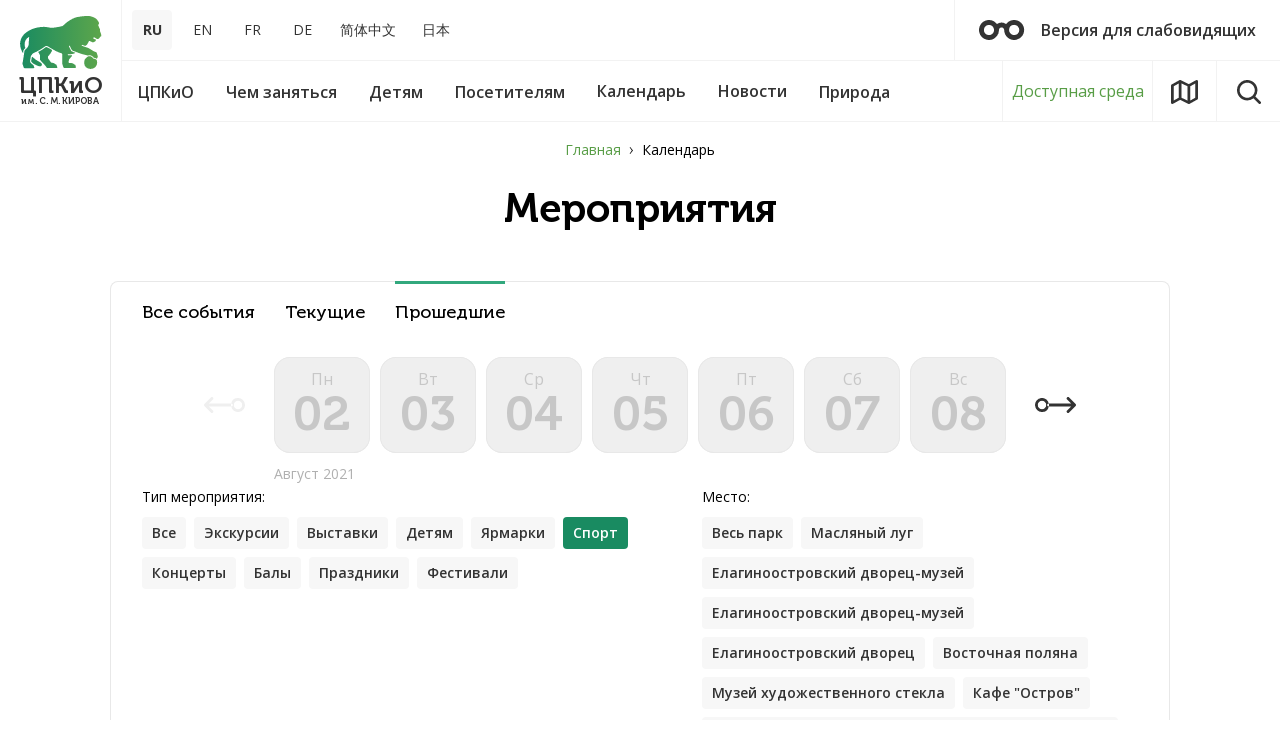

--- FILE ---
content_type: text/html; charset=UTF-8
request_url: https://elaginpark.org/events/?LOCATION=150&DATE_FROM=02.08.2021&DATE_TO=08.08.2021&PERIOD=PAST&SECTION_ID=29
body_size: 17396
content:
<!DOCTYPE html>
<html lang="ru">

<head>
	<title>Календарь культурно-массовых мероприятий в ЦПКиО</title>
	<meta http-equiv="Content-Type" content="text/html; charset=UTF-8" />
<meta name="keywords" content="цпко, цпкио, елагин, елагин остров, парк, парк петербург, развлечения в петербурге, досуг в петербурге, погулять в петербурге, прогулки питер, зоопарк, выставки, экскурсии" />
<meta name="description" content="ЦПКиО: выставки, экскурсии, мастер-классы, концерты, театральные представления, интерактивные программы, костюмированные балы, выпускные, народные гуляния" />
<script data-skip-moving="true">(function(w, d, n) {var cl = "bx-core";var ht = d.documentElement;var htc = ht ? ht.className : undefined;if (htc === undefined || htc.indexOf(cl) !== -1){return;}var ua = n.userAgent;if (/(iPad;)|(iPhone;)/i.test(ua)){cl += " bx-ios";}else if (/Windows/i.test(ua)){cl += ' bx-win';}else if (/Macintosh/i.test(ua)){cl += " bx-mac";}else if (/Linux/i.test(ua) && !/Android/i.test(ua)){cl += " bx-linux";}else if (/Android/i.test(ua)){cl += " bx-android";}cl += (/(ipad|iphone|android|mobile|touch)/i.test(ua) ? " bx-touch" : " bx-no-touch");cl += w.devicePixelRatio && w.devicePixelRatio >= 2? " bx-retina": " bx-no-retina";if (/AppleWebKit/.test(ua)){cl += " bx-chrome";}else if (/Opera/.test(ua)){cl += " bx-opera";}else if (/Firefox/.test(ua)){cl += " bx-firefox";}ht.className = htc ? htc + " " + cl : cl;})(window, document, navigator);</script>


<link href="/bitrix/js/ui/design-tokens/dist/ui.design-tokens.css?171999683526358" type="text/css"  rel="stylesheet" />
<link href="/bitrix/js/ui/fonts/opensans/ui.font.opensans.css?16869505752555" type="text/css"  rel="stylesheet" />
<link href="/bitrix/js/main/popup/dist/main.popup.bundle.css?175852470131694" type="text/css"  rel="stylesheet" />
<link href="/bitrix/js/main/core/css/core_date.css?168695072610481" type="text/css"  rel="stylesheet" />
<link href="/local/templates/main/components/ttcsoft/news.list/events/style.css?163412463359" type="text/css"  rel="stylesheet" />
<link href="/local/templates/main/css/app.css?1634124627132902" type="text/css"  data-template-style="true"  rel="stylesheet" />
<link href="/local/templates/main/css/custom.css?17593167741745" type="text/css"  data-template-style="true"  rel="stylesheet" />
<link href="/local/templates/main/components/scody/cookie/.default/style.css?17488682311509" type="text/css"  data-template-style="true"  rel="stylesheet" />
<link href="/bitrix/components/vision/vision.special/templates/.default/style/css/style.css?163412316670" type="text/css"  data-template-style="true"  rel="stylesheet" />
<link href="/bitrix/components/vision/vision.special/templates/.default/style/css/bvi-font.css?16341231661950" type="text/css"  data-template-style="true"  rel="stylesheet" />
<link href="/bitrix/components/vision/vision.special/templates/.default/style/css/bvi.css?1634123166157133" type="text/css"  data-template-style="true"  rel="stylesheet" />
<link href="/bitrix/components/vision/vision.special/templates/.default/style/css/bvi.min.css?1634123166127805" type="text/css"  data-template-style="true"  rel="stylesheet" />
<link href="/bitrix/components/vision/vision.special/templates/.default/style/css/bvi-font.min.css?16341231661612" type="text/css"  data-template-style="true"  rel="stylesheet" />




<script type="extension/settings" data-extension="main.date">{"formats":{"FORMAT_DATE":"DD.MM.YYYY","FORMAT_DATETIME":"DD.MM.YYYY HH:MI:SS","SHORT_DATE_FORMAT":"d.m.Y","MEDIUM_DATE_FORMAT":"j M Y","LONG_DATE_FORMAT":"j F Y","DAY_MONTH_FORMAT":"j F","DAY_SHORT_MONTH_FORMAT":"j M","SHORT_DAY_OF_WEEK_MONTH_FORMAT":"D, j F","SHORT_DAY_OF_WEEK_SHORT_MONTH_FORMAT":"D, j M","DAY_OF_WEEK_MONTH_FORMAT":"l, j F","FULL_DATE_FORMAT":"l, j F  Y","SHORT_TIME_FORMAT":"H:i","LONG_TIME_FORMAT":"H:i:s"}}</script>



<meta http-equiv="X-UA-Compatible" content="IE=Edge">
<meta name="viewport" content="width=device-width, initial-scale=1">
<meta name="theme-color" content="#fff">
<meta name="format-detection" content="telephone=no">
<meta name="yandex-verification" content="4aea9c94238b8a98" />
<meta name="proculture-verification" content="237cf50c1b265f13a0d5de8cd89b38e5" />
<link rel="shortcut icon" href="/local/templates/main/favicons/favicon.svg" />
<link href="https://fonts.googleapis.com/css?family=Open+Sans:400,600,700&amp;subset=cyrillic-ext" rel="stylesheet">



	<!--meta og-->
        
	<meta property="og:title" content="Центральный парк культуры и отдыха им. С.М. Кирова | Календарь культурно-массовых мероприятий в ЦПКиО " />
	<meta property="og:type" content="article" />
	<meta property="og:description" content="ЦПКиО: выставки, экскурсии, мастер-классы, концерты, театральные представления, интерактивные программы, костюмированные балы, выпускные, народные гуляния" />
	<meta property="og:url" content="https://elaginpark.org" />
	<meta property="og:site_name" content="Центральный парк культуры и отдыха им. С.М. Кирова" />
	<meta property="og:image" content="https://elaginpark.org/local/templates/main/img/logo_lion.svg" />
	<meta property="og:image:url" content="https://elaginpark.org/local/templates/main/img/logo_lion.svg" />

	
					
			
		
		
	<!--styles-->
		
	<script data-skip-moving="true" src="https://spb.kassir.ru/start-frame.js"></script>
	<script data-skip-moving="true" src="https://culturaltracking.ru/static/js/spxl.js?pixelId=25137" data-pixel-id="25137" async></script>
	
	
	</head>

<body>
		
	<div class="out">
		<header class="l-header-desk js-header-desk">
			<div class="l-header-desk__inner">
				<button class="mobile-menu-toggle" type="button" title="Меню" data-tgl=".js-mobile-menu" data-tgl-class="visible">
					<svg class="icon icon-mobile-menu">
						<use xlink:href="/local/templates/main/img/sprite.svg#icon-mobile-menu"></use>
					</svg>
				</button>
				<a class="l-header-desk-logo" title="ЦПКиО им. С. М. КИРОВА" href="/">
					<img src="/local/templates/main/img/logo_lion.svg" alt="ЦПКиО им. С. М. КИРОВА">
					<span class="l-header-desk-logo__name">ЦПКиО <span>им. С. М. КИРОВА</span></span>
				</a>
				<div class="l-header-desk__content">
					<div class="l-header-desk__top">
						<div class="languages" role="navigation">
							<ul>

			<li><span>RU</span></li>
		
			<li><a href="/en/">EN</a></li>
		
			<li><a href="/fr/">FR</a></li>
		
			<li><a href="/de/">DE</a></li>
		
			<li><a href="/cn/">简体中文</a></li>
		
			<li><a href="/jp/">日本</a></li>
		

</ul>
						</div>
						
<a href="/" class="bvi-open l-header-desk-visually-impaired" title="перейти на версию для слабовидящих">
	<svg class="icon icon-glasses">
		<use xlink:href="/local/templates/main/img/sprite.svg#icon-glasses"></use>
	</svg> Версия для слабовидящих</a>

 
 
 
 
											</div>

					<div class="l-header-desk__bottom">
						

<nav class="main-menu js-main-menu" aria-label="">
	<ul class="main-menu__list">


	
	
								<li class="main-menu__item">
				<button type="button" class="main-menu__name" aria-haspopup="true">
					<span>ЦПКиО</span>
				</button>
				<div class="main-menu__child js-main-menu-child">
					<div class="main-menu__child-inner js-main-menu-child-inner">
						<ul class="main-menu__sublist">				
		
	
	

	
						<li class="main-menu__subitem">
				<a href="/central-park/park-na-elaginom-ostrove-segodnya/" class="main-menu__name"><span>Парк на Елагином острове сегодня</span></a>
			</li>		
		
	
	

	
						<li class="main-menu__subitem">
				<a href="/central-park/dvortsovo-parkovyy-ansambl/" class="main-menu__name"><span>Дворцово-парковый ансамбль</span></a>
			</li>		
		
	
	

	
						<li class="main-menu__subitem">
				<a href="/central-park/museums/" class="main-menu__name"><span>Музеи</span></a>
			</li>		
		
	
	

	
						<li class="main-menu__subitem">
				<a href="/central-park/history/" class="main-menu__name"><span>История</span></a>
			</li>		
		
	
	

	
						<li class="main-menu__subitem">
				<a href="/central-park/officially/" class="main-menu__name"><span>Официально</span></a>
			</li>		
		
	
	

	
						<li class="main-menu__subitem">
				<a href="/central-park/vacancies/" class="main-menu__name"><span>Вакансии</span></a>
			</li>		
		
	
	

	
						<li class="main-menu__subitem">
				<a href="/central-park/partners/" class="main-menu__name"><span>Партнеры</span></a>
			</li>		
		
	
	

	
						<li class="main-menu__subitem">
				<a href="/central-park/sotrudnichestvo/" class="main-menu__name"><span>Сотрудничество</span></a>
			</li>		
		
	
	

	
						<li class="main-menu__subitem">
				<a href="/central-park/smi/" class="main-menu__name"><span>Для СМИ</span></a>
			</li>		
		
	
	

	
						<li class="main-menu__subitem">
				<a href="/central-park/gallery/" class="main-menu__name"><span>Фотогалерея и Видео</span></a>
			</li>		
		
	
	

	
						<li class="main-menu__subitem">
				<a href="/central-park/contacts/" class="main-menu__name"><span>Контакты</span></a>
			</li>		
		
	
	

	
						<li class="main-menu__subitem">
				<a href="/central-park/map-island/" class="main-menu__name"><span>Карта Елагина острова</span></a>
			</li>		
		
	
	

	
						<li class="main-menu__subitem">
				<a href="/sitemap/" class="main-menu__name"><span>Карта сайта</span></a>
			</li>		
		
	
	

						</ul></div></div></li>	
	
								<li class="main-menu__item">
				<button type="button" class="main-menu__name" aria-haspopup="true">
					<span>Чем заняться</span>
				</button>
				<div class="main-menu__child js-main-menu-child">
					<div class="main-menu__child-inner js-main-menu-child-inner">
						<ul class="main-menu__sublist">				
		
	
	

	
						<li class="main-menu__subitem">
				<a href="/central-park/museums/elaginoostrovskiy-dvorets-muzey/" class="main-menu__name"><span>Елагиноостровский дворец-музей</span></a>
			</li>		
		
	
	

	
						<li class="main-menu__subitem">
				<a href="/to-do/muzey-khudozhestvennogo-stekla/" class="main-menu__name"><span>Музей художественного стекла</span></a>
			</li>		
		
	
	

	
						<li class="main-menu__subitem">
				<a href="/stekloduvnaya-masterskaya/" class="main-menu__name"><span>Стеклодувная мастерская</span></a>
			</li>		
		
	
	

	
						<li class="main-menu__subitem">
				<a href="/to-do/kostyumirovannye-baly/" class="main-menu__name"><span>Костюмированные балы</span></a>
			</li>		
		
	
	

	
						<li class="main-menu__subitem">
				<a href="/to-do/excursions/?PERIOD=CURRENT" class="main-menu__name"><span>Экскурсии</span></a>
			</li>		
		
	
	

	
						<li class="main-menu__subitem">
				<a href="/to-do/exhibitions/?PERIOD=CURRENT" class="main-menu__name"><span>Выставки</span></a>
			</li>		
		
	
	

	
						<li class="main-menu__subitem">
				<a href="/tvorcheskaya-dacha/" class="main-menu__name"><span>Творческая дача</span></a>
			</li>		
		
	
	

	
						<li class="main-menu__subitem">
				<a href="/to-do/elaginskie-vechera/" class="main-menu__name"><span>Елагинские вечера</span></a>
			</li>		
		
	
	

	
						<li class="main-menu__subitem">
				<a href="/to-do/concerts/?PERIOD=CURRENT" class="main-menu__name"><span>Концерты</span></a>
			</li>		
		
	
	

	
						<li class="main-menu__subitem">
				<a href="/to-do/cafe/" class="main-menu__name"><span>Кафе</span></a>
			</li>		
		
	
	

	
						<li class="main-menu__subitem">
				<a href="/to-do/sport/" class="main-menu__name"><span>Спорт</span></a>
			</li>		
		
	
	

	
						<li class="main-menu__subitem">
				<a href="/to-do/klub-zdorove/" class="main-menu__name"><span>Клуб «Здоровье»</span></a>
			</li>		
		
	
	

	
						<li class="main-menu__subitem">
				<a href="/to-do/prokat/" class="main-menu__name"><span>Прокат</span></a>
			</li>		
		
	
	

	
						<li class="main-menu__subitem">
				<a href="/to-do/voennyy-orkestr/" class="main-menu__name"><span>Военный оркестр</span></a>
			</li>		
		
	
	

	
						<li class="main-menu__subitem">
				<a href="/to-do/katok/" class="main-menu__name"><span>Большой каток</span></a>
			</li>		
		
	
	

						</ul>	<div class="main-menu__context">
		<div class="main-menu-time">
			<div class="main-menu-time__title">Часы работы</div>
			<div class="main-menu-time__data">
				<span>Летний сезон:</span>
				<span>Пн-Пт: 06:00-23:00</span>
				<span>Сб-Вс: 06:00-23:00</span>
			</div>
			<div class="main-menu-time__data">
				<span>Зимний сезон:</span>
				<span>06:00 - 23:00</span>
			</div>
		</div>
	</div></div></div></li>									
	
								<li class="main-menu__item">
				<button type="button" class="main-menu__name" aria-haspopup="true">
					<span>Детям</span>
				</button>
				<div class="main-menu__child js-main-menu-child">
					<div class="main-menu__child-inner js-main-menu-child-inner">
						<ul class="main-menu__sublist">				
		
	
	

	
						<li class="main-menu__subitem">
				<a href="/detyam/museums-children/" class="main-menu__name"><span>Музеи детям</span></a>
			</li>		
		
	
	

	
						<li class="main-menu__subitem">
				<a href="/to-do/muzey-khudozhestvennogo-stekla/stekolnaya-masterskaya/" class="main-menu__name"><span>Стеклодувная мастерская</span></a>
			</li>		
		
	
	

	
						<li class="main-menu__subitem">
				<a href="/detyam/shkolnye-kanikuly/" class="main-menu__name"><span>Школьные каникулы</span></a>
			</li>		
		
	
	

	
						<li class="main-menu__subitem">
				<a href="/tvorcheskaya-dacha/" class="main-menu__name"><span>Творческая дача</span></a>
			</li>		
		
	
	

	
						<li class="main-menu__subitem">
				<a href="/detyam/master-klassy/" class="main-menu__name"><span>Мастер-классы</span></a>
			</li>		
		
	
	

	
						<li class="main-menu__subitem">
				<a href="/detyam/marshrutnye-listy/" class="main-menu__name"><span>Маршрутные листы</span></a>
			</li>		
		
	
	

	
						<li class="main-menu__subitem">
				<a href="/detyam/mini-zoopark/" class="main-menu__name"><span>Мини-зоопарк</span></a>
			</li>		
		
	
	

	
						<li class="main-menu__subitem">
				<a href="/detyam/detskie-ploshchadki/" class="main-menu__name"><span>Детские площадки</span></a>
			</li>		
		
	
	

	
						<li class="main-menu__subitem">
				<a href="/detyam/roliki-velosipedy/" class="main-menu__name"><span>Велосипеды</span></a>
			</li>		
		
	
	

						</ul></div></div></li>	
	
								<li class="main-menu__item">
				<button type="button" class="main-menu__name" aria-haspopup="true">
					<span>Посетителям</span>
				</button>
				<div class="main-menu__child js-main-menu-child">
					<div class="main-menu__child-inner js-main-menu-child-inner">
						<ul class="main-menu__sublist">				
		
	
	

	
						<li class="main-menu__subitem">
				<a href="/visitors/kak-dobratsya/" class="main-menu__name"><span>Как добраться</span></a>
			</li>		
		
	
	

	
						<li class="main-menu__subitem">
				<a href="/visitors/pravila-poseshcheniya/" class="main-menu__name"><span>Правила посещения</span></a>
			</li>		
		
	
	

	
						<li class="main-menu__subitem">
				<a href="/visitors/rezhim-raboty/" class="main-menu__name"><span>Режим работы</span></a>
			</li>		
		
	
	

	
						<li class="main-menu__subitem">
				<a href="/visitors/stoimost-posesheniya/" class="main-menu__name"><span>Стоимость посещения</span></a>
			</li>		
		
	
	

	
						<li class="main-menu__subitem">
				<a href="/visitors/poryadok-vozvrata-biletov/" class="main-menu__name"><span>Порядок возврата билетов</span></a>
			</li>		
		
	
	

	
						<li class="main-menu__subitem">
				<a href="/visitors/list-of-documents-for-preferential-access/" class="main-menu__name"><span>Перечень документов для льготного посещения</span></a>
			</li>		
		
	
	

	
						<li class="main-menu__subitem">
				<a href="/visitors/dostupnaya-sreda/" class="main-menu__name"><span>Доступная среда</span></a>
			</li>		
		
	
	

	
						<li class="main-menu__subitem">
				<a href="/visitors/reviews/" class="main-menu__name"><span>Оставить отзыв</span></a>
			</li>		
		
	
	

	
						<li class="main-menu__subitem">
				<a href="/visitors/faq/" class="main-menu__name"><span>Вопросы и ответы</span></a>
			</li>		
		
	
	

	
						<li class="main-menu__subitem">
				<a href="/visitors/programma-pushkinskaya-karta/" class="main-menu__name"><span>Программа «Пушкинская карта»</span></a>
			</li>		
		
	
	

	
						<li class="main-menu__subitem">
				<a href="/visitors/proekt-edinaya-karta-peterburzhtsa/" class="main-menu__name"><span>Проект «Единая карта петербуржца»</span></a>
			</li>		
		
	
	

						</ul>	<div class="main-menu__context">
		<div class="main-menu-time">
			<div class="main-menu-time__title">Часы работы</div>
			<div class="main-menu-time__data">
				<span>Летний сезон:</span>
				<span>Пн-Пт: 06:00-23:00</span>
				<span>Сб-Вс: 06:00-23:00</span>
			</div>
			<div class="main-menu-time__data">
				<span>Зимний сезон:</span>
				<span>06:00 - 23:00</span>
			</div>
		</div>
	</div></div></div></li>									
						<li class="main-menu__item">
				<a href="/events/" class="main-menu__name">
					<span>Календарь</span>
				</a>
			</li>		
		
	
	

	
						<li class="main-menu__item">
				<a href="/news/" class="main-menu__name">
					<span>Новости</span>
				</a>
			</li>		
		
	
	

	
	
								<li class="main-menu__item">
				<button type="button" class="main-menu__name" aria-haspopup="true">
					<span>Природа</span>
				</button>
				<div class="main-menu__child js-main-menu-child">
					<div class="main-menu__child-inner js-main-menu-child-inner">
						<ul class="main-menu__sublist">				
		
	
	

	
						<li class="main-menu__subitem">
				<a href="/nature/flora-i-fauna/" class="main-menu__name"><span>Флора и фауна</span></a>
			</li>		
		
	
	

	
						<li class="main-menu__subitem">
				<a href="/nature/flora-i-fauna/osobo-okhranyaemaya-prirodnaya-territoriya/" class="main-menu__name"><span>ООПТ</span></a>
			</li>		
		
	
	

	
						<li class="main-menu__subitem">
				<a href="/nature/proekt-posadi-derevo/" class="main-menu__name"><span>Проект «Посади дерево»</span></a>
			</li>		
		
	
	

	</ul></div></div></li>
	</ul>
</nav>
						<a href="/visitors/dostupnaya-sreda/" class="l-header-desk__bottom-btn l-header-desk__sreda">Доступная среда</a>
						<a href="/map/" class="l-header-desk__bottom-btn l-header-desk__map" title="Карта парка">
							<svg class="icon icon-map">
								<use xlink:href="/local/templates/main/img/sprite.svg#icon-map"></use>
							</svg>
						</a>
						<button class="l-header-desk__bottom-btn" title="Поиск по сайту" data-modal="search">
							<svg class="icon icon-search">
								<use xlink:href="/local/templates/main/img/sprite.svg#icon-search"></use>
							</svg>
						</button>
					</div>
				</div>
			</div>
		</header>

				<section class="l-section">
			<div class="l-section__ctr">
				<nav class="breadcrumb__wrap" aria-label="breadcrumb"><ol class="breadcrumb">
			<li class="breadcrumb-item">
				<a href="/">Главная</a>
			</li><li class="breadcrumb-item active" aria-current="page">Календарь</li></ol></nav>				

<div class="l-section__header">
	<div class="l-section__name l-section__name_center">Мероприятия</div>
</div>

	
<div class="filters-content">
			<nav class="slided-tabs swiper-container js-slided-tabs">
		<ul class="slided-tabs__inner swiper-wrapper">
			<li class="slided-tabs__item swiper-slide">
				<a href="/events/"  class="slided-tabs-item ">Все события</a>
			</li>
			<li class="slided-tabs__item swiper-slide">
				<a href="/events/?PERIOD=CURRENT&LOCATION=150&SECTION_ID=29"  class="slided-tabs-item ">Текущие</a>
			</li>
			<li class="slided-tabs__item swiper-slide">
				<a href="/events/?PERIOD=PAST&LOCATION=150&SECTION_ID=29" aria-current="true" class="slided-tabs-item active">Прошедшие</a>
			</li>
		</ul>
	</nav>
		
			<nav class="filter-days" aria-label="событие по числам месяца">
					<span class="filter-days__prev" aria-disabled="true" title="события ранее">
				<svg class="icon icon-calendar_prev_long">
					<use xlink:href="/local/templates/main/img/sprite.svg#icon-calendar_prev_long"></use>
				</svg>
				<svg class="icon icon-calendar_prev_short">
					<use xlink:href="/local/templates/main/img/sprite.svg#icon-calendar_prev_short"></use>
				</svg>
			</span>
				
				<ul class="filter-days__list">
							<li class="filter-days__item">
					<a href="/events/?DATE_FROM=02.08.2021&DATE_TO=02.08.2021&LOCATION=150&PERIOD=PAST&SECTION_ID=29" class="filter-day " 
								 aria-disabled="true"								>
						<span class="filter-day__inner">
							<span class="filter-day__name">Пн</span>
							<span class="filter-day__date">02</span>
						</span>
						<span class="filter-day__month visible">Август 2021</span>
					</a>
				</li>			
							<li class="filter-days__item">
					<a href="/events/?DATE_FROM=03.08.2021&DATE_TO=03.08.2021&LOCATION=150&PERIOD=PAST&SECTION_ID=29" class="filter-day " 
								 aria-disabled="true"								>
						<span class="filter-day__inner">
							<span class="filter-day__name">Вт</span>
							<span class="filter-day__date">03</span>
						</span>
						<span class="filter-day__month ">Август 2021</span>
					</a>
				</li>			
							<li class="filter-days__item">
					<a href="/events/?DATE_FROM=04.08.2021&DATE_TO=04.08.2021&LOCATION=150&PERIOD=PAST&SECTION_ID=29" class="filter-day " 
								 aria-disabled="true"								>
						<span class="filter-day__inner">
							<span class="filter-day__name">Ср</span>
							<span class="filter-day__date">04</span>
						</span>
						<span class="filter-day__month ">Август 2021</span>
					</a>
				</li>			
							<li class="filter-days__item">
					<a href="/events/?DATE_FROM=05.08.2021&DATE_TO=05.08.2021&LOCATION=150&PERIOD=PAST&SECTION_ID=29" class="filter-day " 
								 aria-disabled="true"								>
						<span class="filter-day__inner">
							<span class="filter-day__name">Чт</span>
							<span class="filter-day__date">05</span>
						</span>
						<span class="filter-day__month ">Август 2021</span>
					</a>
				</li>			
							<li class="filter-days__item">
					<a href="/events/?DATE_FROM=06.08.2021&DATE_TO=06.08.2021&LOCATION=150&PERIOD=PAST&SECTION_ID=29" class="filter-day " 
								 aria-disabled="true"								>
						<span class="filter-day__inner">
							<span class="filter-day__name">Пт</span>
							<span class="filter-day__date">06</span>
						</span>
						<span class="filter-day__month ">Август 2021</span>
					</a>
				</li>			
							<li class="filter-days__item">
					<a href="/events/?DATE_FROM=07.08.2021&DATE_TO=07.08.2021&LOCATION=150&PERIOD=PAST&SECTION_ID=29" class="filter-day filter-day_day-off" 
								 aria-disabled="true"								>
						<span class="filter-day__inner">
							<span class="filter-day__name">Сб</span>
							<span class="filter-day__date">07</span>
						</span>
						<span class="filter-day__month ">Август 2021</span>
					</a>
				</li>			
							<li class="filter-days__item">
					<a href="/events/?DATE_FROM=08.08.2021&DATE_TO=08.08.2021&LOCATION=150&PERIOD=PAST&SECTION_ID=29" class="filter-day filter-day_day-off" 
								 aria-disabled="true"								>
						<span class="filter-day__inner">
							<span class="filter-day__name">Вс</span>
							<span class="filter-day__date">08</span>
						</span>
						<span class="filter-day__month ">Август 2021</span>
					</a>
				</li>			
					</ul>
		<a href="/events/?DATE_FROM=09.08.2021&DATE_TO=15.08.2021&LOCATION=150&PERIOD=PAST&SECTION_ID=29" class="filter-days__next" title="события наступающие">
			<svg class="icon icon-calendar_next_long">
				<use xlink:href="/local/templates/main/img/sprite.svg#icon-calendar_next_long"></use>
			</svg>
			<svg class="icon icon-calendar_next_short">
				<use xlink:href="/local/templates/main/img/sprite.svg#icon-calendar_next_short"></use>
			</svg>
		</a>
	</nav>	
		
	
	<nav class="filter-btns">
		<div class="filter-btns-group">
			<div id="filter-btns-1" class="filter-btns-group__label" aria-label="Тип">Тип мероприятия:</div>

										<ul class="filter-btns-list" aria-labelledby="filter-btns-1">
											<li class="filter-btns-list__item">
							<a href="/events/?LOCATION=150&DATE_FROM=02.08.2021&DATE_TO=08.08.2021&PERIOD=PAST&SECTION_ID=29" class="filter-btns-item">Все</a>
						</li>							
																							<li class="filter-btns-list__item">
								<a href="?SECTION_ID=9" class="filter-btns-item">Экскурсии</a>
							</li>
																								<li class="filter-btns-list__item">
								<a href="?SECTION_ID=8" class="filter-btns-item">Выставки</a>
							</li>
																								<li class="filter-btns-list__item">
								<a href="?SECTION_ID=26" class="filter-btns-item">Детям</a>
							</li>
																								<li class="filter-btns-list__item">
								<a href="?SECTION_ID=25" class="filter-btns-item">Ярмарки</a>
							</li>
																								<li class="filter-btns-list__item">
								<span aria-current="true" class="filter-btns-item">Спорт</span>
							</li>							
																								<li class="filter-btns-list__item">
								<a href="?SECTION_ID=30" class="filter-btns-item">Концерты</a>
							</li>
																								<li class="filter-btns-list__item">
								<a href="?SECTION_ID=32" class="filter-btns-item">Балы</a>
							</li>
																								<li class="filter-btns-list__item">
								<a href="?SECTION_ID=28" class="filter-btns-item">Праздники</a>
							</li>
																								<li class="filter-btns-list__item">
								<a href="?SECTION_ID=27" class="filter-btns-item">Фестивали</a>
							</li>
															</ul>							
						
									
						
		</div>
	
						<div class="filter-btns-group filter-btns-group_middle">
			<div id="filter-btns-2" class="filter-btns-group__label" aria-label="Место">Место:</div>
			<ul class="filter-btns-list" aria-labelledby="filter-btns-2">
									<li class="filter-btns-list__item">
						<a href="/events/?DATE_FROM=02.08.2021&DATE_TO=08.08.2021&PERIOD=PAST&SECTION_ID=29" class="filter-btns-item">Весь парк</a>
					</li>							
									
															<li class="filter-btns-list__item">
							<a href="/events/?LOCATION=441&DATE_FROM=02.08.2021&DATE_TO=08.08.2021&PERIOD=PAST&SECTION_ID=29" class="filter-btns-item">Масляный луг</a>
						</li>
																				<li class="filter-btns-list__item">
							<a href="/events/?LOCATION=146&DATE_FROM=02.08.2021&DATE_TO=08.08.2021&PERIOD=PAST&SECTION_ID=29" class="filter-btns-item"> Елагиноостровский дворец-музей</a>
						</li>
																				<li class="filter-btns-list__item">
							<a href="/events/?LOCATION=412&DATE_FROM=02.08.2021&DATE_TO=08.08.2021&PERIOD=PAST&SECTION_ID=29" class="filter-btns-item">Елагиноостровский дворец-музей</a>
						</li>
																				<li class="filter-btns-list__item">
							<a href="/events/?LOCATION=424&DATE_FROM=02.08.2021&DATE_TO=08.08.2021&PERIOD=PAST&SECTION_ID=29" class="filter-btns-item">Елагиноостровский дворец</a>
						</li>
																				<li class="filter-btns-list__item">
							<a href="/events/?LOCATION=442&DATE_FROM=02.08.2021&DATE_TO=08.08.2021&PERIOD=PAST&SECTION_ID=29" class="filter-btns-item">Восточная поляна</a>
						</li>
																				<li class="filter-btns-list__item">
							<a href="/events/?LOCATION=148&DATE_FROM=02.08.2021&DATE_TO=08.08.2021&PERIOD=PAST&SECTION_ID=29" class="filter-btns-item">Музей художественного стекла</a>
						</li>
																				<li class="filter-btns-list__item">
							<a href="/events/?LOCATION=408&DATE_FROM=02.08.2021&DATE_TO=08.08.2021&PERIOD=PAST&SECTION_ID=29" class="filter-btns-item">Кафе &quot;Остров&quot;</a>
						</li>
																				<li class="filter-btns-list__item">
							<a href="/events/?LOCATION=410&DATE_FROM=02.08.2021&DATE_TO=08.08.2021&PERIOD=PAST&SECTION_ID=29" class="filter-btns-item">Музей художественного стекла. Оранжерейный корпус</a>
						</li>
																				<li class="filter-btns-list__item">
							<a href="/events/?LOCATION=419&DATE_FROM=02.08.2021&DATE_TO=08.08.2021&PERIOD=PAST&SECTION_ID=29" class="filter-btns-item">2-й Елагин мост</a>
						</li>
																				<li class="filter-btns-list__item">
							<a href="/events/?LOCATION=425&DATE_FROM=02.08.2021&DATE_TO=08.08.2021&PERIOD=PAST&SECTION_ID=29" class="filter-btns-item">Кухонный корпус</a>
						</li>
																				<li class="filter-btns-list__item">
							<a href="/events/?LOCATION=19&DATE_FROM=02.08.2021&DATE_TO=08.08.2021&PERIOD=PAST&SECTION_ID=29" class="filter-btns-item">Конюшенный корпус</a>
						</li>
																				<li class="filter-btns-list__item">
							<span aria-current="true" class="filter-btns-item">Выставочные залы</span>
						</li>							
																				<li class="filter-btns-list__item">
							<a href="/events/?LOCATION=417&DATE_FROM=02.08.2021&DATE_TO=08.08.2021&PERIOD=PAST&SECTION_ID=29" class="filter-btns-item">Выставочные залы Конюшенного корпуса</a>
						</li>
																				<li class="filter-btns-list__item">
							<a href="/events/?LOCATION=426&DATE_FROM=02.08.2021&DATE_TO=08.08.2021&PERIOD=PAST&SECTION_ID=29" class="filter-btns-item">Оранжерейный корпус</a>
						</li>
																				<li class="filter-btns-list__item">
							<a href="/events/?LOCATION=451&DATE_FROM=02.08.2021&DATE_TO=08.08.2021&PERIOD=PAST&SECTION_ID=29" class="filter-btns-item">Конюшенный корпус</a>
						</li>
																				<li class="filter-btns-list__item">
							<a href="/events/?LOCATION=448&DATE_FROM=02.08.2021&DATE_TO=08.08.2021&PERIOD=PAST&SECTION_ID=29" class="filter-btns-item">Стеклодувная мастерская</a>
						</li>
																				<li class="filter-btns-list__item">
							<a href="/events/?LOCATION=21&DATE_FROM=02.08.2021&DATE_TO=08.08.2021&PERIOD=PAST&SECTION_ID=29" class="filter-btns-item">Кавалерский корпус</a>
						</li>
																				<li class="filter-btns-list__item">
							<a href="/events/?LOCATION=22&DATE_FROM=02.08.2021&DATE_TO=08.08.2021&PERIOD=PAST&SECTION_ID=29" class="filter-btns-item">Фрейлинский корпус</a>
						</li>
																				<li class="filter-btns-list__item">
							<a href="/events/?LOCATION=429&DATE_FROM=02.08.2021&DATE_TO=08.08.2021&PERIOD=PAST&SECTION_ID=29" class="filter-btns-item">Фрейлинский корпус</a>
						</li>
																				<li class="filter-btns-list__item">
							<a href="/events/?LOCATION=71&DATE_FROM=02.08.2021&DATE_TO=08.08.2021&PERIOD=PAST&SECTION_ID=29" class="filter-btns-item">Кафе &quot;Остров&quot;</a>
						</li>
																				<li class="filter-btns-list__item">
							<a href="/events/?LOCATION=431&DATE_FROM=02.08.2021&DATE_TO=08.08.2021&PERIOD=PAST&SECTION_ID=29" class="filter-btns-item">Большой каток</a>
						</li>
																				<li class="filter-btns-list__item">
							<a href="/events/?LOCATION=434&DATE_FROM=02.08.2021&DATE_TO=08.08.2021&PERIOD=PAST&SECTION_ID=29" class="filter-btns-item">Открытая сцена на Большой площади</a>
						</li>
																				<li class="filter-btns-list__item">
							<a href="/events/?LOCATION=435&DATE_FROM=02.08.2021&DATE_TO=08.08.2021&PERIOD=PAST&SECTION_ID=29" class="filter-btns-item">Эстрадный театр</a>
						</li>
																				<li class="filter-btns-list__item">
							<a href="/events/?LOCATION=72&DATE_FROM=02.08.2021&DATE_TO=08.08.2021&PERIOD=PAST&SECTION_ID=29" class="filter-btns-item">Большой каток</a>
						</li>
																				<li class="filter-btns-list__item">
							<a href="/events/?LOCATION=1996&DATE_FROM=02.08.2021&DATE_TO=08.08.2021&PERIOD=PAST&SECTION_ID=29" class="filter-btns-item">Причал</a>
						</li>
												</ul>
		</div>					
			</nav>
</div>
<div class="l-section-cols">
	<div class="l-section-cols__content">
		<div class="events">
					<p>На данный момент нет мероприятий</p>
					
		</div>
									
	</div>
</div>
							</div>
		</section>

		<!-- разметка нужна для галереи -->
				<!-- разметка нужна для галереи -->

		<footer class="l-footer">
			<div class="l-ctr">
				<div class="l-footer__inner">
					<nav class="l-footer-nav">
						


	
	
					<ul class="l-footer-nav__col">
				<li class="l-footer-nav__item l-footer-nav__item_bold">
					<a href="/central-park/"> ЦПКиО </a>
				</li>			
		
	
	

	
			<li class="l-footer-nav__item l-footer-nav__item_">
			<a href="/central-park/park-na-elaginom-ostrove-segodnya/"> Парк на Елагином острове сегодня </a>
		</li>
	
	

	
			<li class="l-footer-nav__item l-footer-nav__item_">
			<a href="/central-park/dvortsovo-parkovyy-ansambl/"> Дворцово-парковый ансамбль </a>
		</li>
	
	

	
			<li class="l-footer-nav__item l-footer-nav__item_">
			<a href="/central-park/museums/"> Музеи </a>
		</li>
	
	

	
			<li class="l-footer-nav__item l-footer-nav__item_">
			<a href="/central-park/history/"> История </a>
		</li>
	
	

	
			<li class="l-footer-nav__item l-footer-nav__item_">
			<a href="/central-park/officially/"> Официально </a>
		</li>
	
	

	
			<li class="l-footer-nav__item l-footer-nav__item_">
			<a href="/central-park/vacancies/"> Вакансии </a>
		</li>
	
	

	
			<li class="l-footer-nav__item l-footer-nav__item_">
			<a href="/central-park/partners/"> Партнеры </a>
		</li>
	
	

	
			<li class="l-footer-nav__item l-footer-nav__item_">
			<a href="/central-park/sotrudnichestvo/"> Сотрудничество </a>
		</li>
	
	

	
			<li class="l-footer-nav__item l-footer-nav__item_">
			<a href="/central-park/smi/"> Для СМИ </a>
		</li>
	
	

	
			<li class="l-footer-nav__item l-footer-nav__item_">
			<a href="/central-park/gallery/"> Фотогалерея и Видео </a>
		</li>
	
	

	
			<li class="l-footer-nav__item l-footer-nav__item_">
			<a href="/central-park/contacts/"> Контакты </a>
		</li>
	
	

	
			<li class="l-footer-nav__item l-footer-nav__item_">
			<a href="/central-park/map-island/"> Карта Елагина острова </a>
		</li>
	
	

	
			<li class="l-footer-nav__item l-footer-nav__item_">
			<a href="/sitemap/"> Карта сайта </a>
		</li>
	
	

			</ul>	
	
					<ul class="l-footer-nav__col">
				<li class="l-footer-nav__item l-footer-nav__item_bold">
					<a href="/to-do/"> Чем заняться </a>
				</li>			
		
	
	

	
			<li class="l-footer-nav__item l-footer-nav__item_">
			<a href="/central-park/museums/elaginoostrovskiy-dvorets-muzey/"> Елагиноостровский дворец-музей </a>
		</li>
	
	

	
			<li class="l-footer-nav__item l-footer-nav__item_">
			<a href="/to-do/muzey-khudozhestvennogo-stekla/"> Музей художественного стекла </a>
		</li>
	
	

	
			<li class="l-footer-nav__item l-footer-nav__item_">
			<a href="/stekloduvnaya-masterskaya/"> Стеклодувная мастерская </a>
		</li>
	
	

	
			<li class="l-footer-nav__item l-footer-nav__item_">
			<a href="/to-do/kostyumirovannye-baly/"> Костюмированные балы </a>
		</li>
	
	

	
			<li class="l-footer-nav__item l-footer-nav__item_">
			<a href="/to-do/excursions/?PERIOD=CURRENT"> Экскурсии </a>
		</li>
	
	

	
			<li class="l-footer-nav__item l-footer-nav__item_">
			<a href="/to-do/exhibitions/?PERIOD=CURRENT"> Выставки </a>
		</li>
	
	

	
			<li class="l-footer-nav__item l-footer-nav__item_">
			<a href="/tvorcheskaya-dacha/"> Творческая дача </a>
		</li>
	
	

	
			<li class="l-footer-nav__item l-footer-nav__item_">
			<a href="/to-do/elaginskie-vechera/"> Елагинские вечера </a>
		</li>
	
	

	
			<li class="l-footer-nav__item l-footer-nav__item_">
			<a href="/to-do/concerts/?PERIOD=CURRENT"> Концерты </a>
		</li>
	
	

	
			<li class="l-footer-nav__item l-footer-nav__item_">
			<a href="/to-do/cafe/"> Кафе </a>
		</li>
	
	

	
			<li class="l-footer-nav__item l-footer-nav__item_">
			<a href="/to-do/sport/"> Спорт </a>
		</li>
	
	

	
			<li class="l-footer-nav__item l-footer-nav__item_">
			<a href="/to-do/klub-zdorove/"> Клуб «Здоровье» </a>
		</li>
	
	

	
			<li class="l-footer-nav__item l-footer-nav__item_">
			<a href="/to-do/prokat/"> Прокат </a>
		</li>
	
	

	
			<li class="l-footer-nav__item l-footer-nav__item_">
			<a href="/to-do/voennyy-orkestr/"> Военный оркестр </a>
		</li>
	
	

	
			<li class="l-footer-nav__item l-footer-nav__item_">
			<a href="/to-do/katok/"> Большой каток </a>
		</li>
	
	

			</ul>	
	
					<ul class="l-footer-nav__col">
				<li class="l-footer-nav__item l-footer-nav__item_bold">
					<a href="/detyam/"> Детям </a>
				</li>			
		
	
	

	
			<li class="l-footer-nav__item l-footer-nav__item_">
			<a href="/detyam/museums-children/"> Музеи детям </a>
		</li>
	
	

	
			<li class="l-footer-nav__item l-footer-nav__item_">
			<a href="/to-do/muzey-khudozhestvennogo-stekla/stekolnaya-masterskaya/"> Стеклодувная мастерская </a>
		</li>
	
	

	
			<li class="l-footer-nav__item l-footer-nav__item_">
			<a href="/detyam/shkolnye-kanikuly/"> Школьные каникулы </a>
		</li>
	
	

	
			<li class="l-footer-nav__item l-footer-nav__item_">
			<a href="/tvorcheskaya-dacha/"> Творческая дача </a>
		</li>
	
	

	
			<li class="l-footer-nav__item l-footer-nav__item_">
			<a href="/detyam/master-klassy/"> Мастер-классы </a>
		</li>
	
	

	
			<li class="l-footer-nav__item l-footer-nav__item_">
			<a href="/detyam/marshrutnye-listy/"> Маршрутные листы </a>
		</li>
	
	

	
			<li class="l-footer-nav__item l-footer-nav__item_">
			<a href="/detyam/mini-zoopark/"> Мини-зоопарк </a>
		</li>
	
	

	
			<li class="l-footer-nav__item l-footer-nav__item_">
			<a href="/detyam/detskie-ploshchadki/"> Детские площадки </a>
		</li>
	
	

	
			<li class="l-footer-nav__item l-footer-nav__item_">
			<a href="/detyam/roliki-velosipedy/"> Велосипеды </a>
		</li>
	
	

			</ul>	
	
					<ul class="l-footer-nav__col">
				<li class="l-footer-nav__item l-footer-nav__item_bold">
					<a href="/visitors/"> Посетителям </a>
				</li>			
		
	
	

	
			<li class="l-footer-nav__item l-footer-nav__item_">
			<a href="/visitors/kak-dobratsya/"> Как добраться </a>
		</li>
	
	

	
			<li class="l-footer-nav__item l-footer-nav__item_">
			<a href="/visitors/pravila-poseshcheniya/"> Правила посещения </a>
		</li>
	
	

	
			<li class="l-footer-nav__item l-footer-nav__item_">
			<a href="/visitors/rezhim-raboty/"> Режим работы </a>
		</li>
	
	

	
			<li class="l-footer-nav__item l-footer-nav__item_">
			<a href="/visitors/stoimost-posesheniya/"> Стоимость посещения </a>
		</li>
	
	

	
			<li class="l-footer-nav__item l-footer-nav__item_">
			<a href="/visitors/poryadok-vozvrata-biletov/"> Порядок возврата билетов </a>
		</li>
	
	

	
			<li class="l-footer-nav__item l-footer-nav__item_">
			<a href="/visitors/list-of-documents-for-preferential-access/"> Перечень документов для льготного посещения </a>
		</li>
	
	

	
			<li class="l-footer-nav__item l-footer-nav__item_">
			<a href="/visitors/dostupnaya-sreda/"> Доступная среда </a>
		</li>
	
	

	
			<li class="l-footer-nav__item l-footer-nav__item_">
			<a href="/visitors/reviews/"> Оставить отзыв </a>
		</li>
	
	

	
			<li class="l-footer-nav__item l-footer-nav__item_">
			<a href="/visitors/faq/"> Вопросы и ответы </a>
		</li>
	
	

	
			<li class="l-footer-nav__item l-footer-nav__item_">
			<a href="/visitors/programma-pushkinskaya-karta/"> Программа «Пушкинская карта» </a>
		</li>
	
	

	
			<li class="l-footer-nav__item l-footer-nav__item_">
			<a href="/visitors/proekt-edinaya-karta-peterburzhtsa/"> Проект «Единая карта петербуржца» </a>
		</li>
	
	

			</ul>	
	
					<ul class="l-footer-nav__col">
				<li class="l-footer-nav__item l-footer-nav__item_bold">
					<a href="/nature/"> Природа </a>
				</li>			
		
	
	

	
			<li class="l-footer-nav__item l-footer-nav__item_">
			<a href="/nature/flora-i-fauna/"> Флора и фауна </a>
		</li>
	
	

	
			<li class="l-footer-nav__item l-footer-nav__item_">
			<a href="/nature/flora-i-fauna/osobo-okhranyaemaya-prirodnaya-territoriya/"> ООПТ </a>
		</li>
	
	

	
			<li class="l-footer-nav__item l-footer-nav__item_">
			<a href="/nature/proekt-posadi-derevo/"> Проект «Посади дерево» </a>
		</li>
	
	

	</ul>
						<ul class="l-footer-nav__col">

	<li class="l-footer-nav__item l-footer-nav__item_bold">
		<a href="/events/">
			<svg class="icon icon-calendar">
				<use xlink:href="/local/templates/main/img/sprite.svg#icon-calendar"/>
			</svg> Календарь </a>
	</li>
	
	<li class="l-footer-nav__item l-footer-nav__item_bold">
		<a href="/map/">
			<svg class="icon icon-map">
				<use xlink:href="/local/templates/main/img/sprite.svg#icon-map"/>
			</svg> Карта </a>
	</li>
	
	<li class="l-footer-nav__item l-footer-nav__item_bold">
		<a href="/news/">
			<svg class="icon icon-list">
				<use xlink:href="/local/templates/main/img/sprite.svg#icon-list"/>
			</svg> Новости </a>
	</li>
	

</ul>
					</nav>
					<div class="l-footer-contacts">
						<div class="l-footer-address">
							<div class="l-footer-address__icon">
								<svg class="icon icon-landmark">
									<use xlink:href="/local/templates/main/img/sprite.svg#icon-landmark"></use>
								</svg>
							</div>
							<div class="l-footer-contacts__text"> Санкт-Петербург, Елагин остров, д.4<br>
								<a href="tel:+78124300911">+7 (812) 430-09-11</a>
							</div>
						</div>
						<div class="l-footer-visually-impaired">
							<a href="/" class="bvi-open btn btn_footer">
								<svg class="icon icon-glasses">
									<use xlink:href="/local/templates/main/img/sprite.svg#icon-glasses"></use>
								</svg> Версия для слабовидящих</a>
													</div>
						<div class="l-footer-s-n">
							<div class="l-footer-s-n__item">
								<a href="https://max.ru/elaginpark" target="_blank" title="мы в сети">
									<img class="icon-max" src="/local/templates/main/img/max-icon.svg" alt="" />
								</a>
							</div>
							<div class="l-footer-s-n__item l-footer-s-n__item_v-k">
								<a href="https://vk.com/elaginpark" target="_blank" title="мы в сети">
									<svg class="icon icon-s-v-k">
										<use xlink:href="/local/templates/main/img/sprite.svg#icon-s-v-k"></use>
									</svg>
								</a>
							</div>
																					<div class="l-footer-s-n__item l-footer-s-n__item_tl">
								<a href="https://t.me/elaginpark" target="_blank" title="мы в сети">
									<svg class="icon icon-tl">
										<use xlink:href="/local/templates/main/img/sprite.svg#icon-tl"></use>
									</svg>
								</a>
							</div>
													</div>
					</div>

					<div style="display:flex">
						<style>
    #js-show-iframe-wrapper{position:relative;display:flex;align-items:center;justify-content:center;width:100%;min-width:293px;max-width:100%;background:linear-gradient(138.4deg,#38bafe 
    26.49%,#2d73bc 79.45%);color:#fff;cursor:pointer; margin-top: 16px;}#js-show-iframe-wrapper 
    .pos-banner-fluid *{box-sizing:border-box}@-webkit-keyframes 
    fadeInFromNone{0%{display:none;opacity:0}1%{display:block;opacity:0}100%{display:block;opacity:1}}@keyframes 
    fadeInFromNone{0%{display:none;opacity:0}1%{display:block;opacity:0}100%{display:block;opacity:1}}@font-face{font-family:LatoWebLight;src:url(https://pos.gosuslugi.ru/bin/fonts/Lato/fonts/Lato-Light.woff2) 
    format("woff2"),url(https://pos.gosuslugi.ru/bin/fonts/Lato/fonts/Lato-Light.woff) 
    format("woff"),url(https://pos.gosuslugi.ru/bin/fonts/Lato/fonts/Lato-Light.ttf) 
    format("truetype");font-style:normal;font-weight:400}@font-face{font-family:LatoWeb;src:url(https://pos.gosuslugi.ru/bin/fonts/Lato/fonts/Lato-Regular.woff2) 
    format("woff2"),url(https://pos.gosuslugi.ru/bin/fonts/Lato/fonts/Lato-Regular.woff) 
    format("woff"),url(https://pos.gosuslugi.ru/bin/fonts/Lato/fonts/Lato-Regular.ttf) 
    format("truetype");font-style:normal;font-weight:400}@font-face{font-family:LatoWebBold;src:url(https://pos.gosuslugi.ru/bin/fonts/Lato/fonts/Lato-Bold.woff2) 
    format("woff2"),url(https://pos.gosuslugi.ru/bin/fonts/Lato/fonts/Lato-Bold.woff) 
    format("woff"),url(https://pos.gosuslugi.ru/bin/fonts/Lato/fonts/Lato-Bold.ttf) 
    format("truetype");font-style:normal;font-weight:400}@font-face{font-family:RobotoWebLight;src:url(https://pos.gosuslugi.ru/bin/fonts/Roboto/Roboto-Light.woff2) 
    format("woff2"),url(https://pos.gosuslugi.ru/bin/fonts/Roboto/Roboto-Light.woff) 
    format("woff"),url(https://pos.gosuslugi.ru/bin/fonts/Roboto/Roboto-Light.ttf) 
    format("truetype");font-style:normal;font-weight:400}@font-face{font-family:RobotoWebRegular;src:url(https://pos.gosuslugi.ru/bin/fonts/Roboto/Roboto-Regular.woff2) 
    format("woff2"),url(https://pos.gosuslugi.ru/bin/fonts/Roboto/Roboto-Regular.woff) 
    format("woff"),url(https://pos.gosuslugi.ru/bin/fonts/Roboto/Roboto-Regular.ttf) 
    format("truetype");font-style:normal;font-weight:400}@font-face{font-family:RobotoWebBold;src:url(https://pos.gosuslugi.ru/bin/fonts/Roboto/Roboto-Bold.woff2) 
    format("woff2"),url(https://pos.gosuslugi.ru/bin/fonts/Roboto/Roboto-Bold.woff) 
    format("woff"),url(https://pos.gosuslugi.ru/bin/fonts/Roboto/Roboto-Bold.ttf) 
    format("truetype");font-style:normal;font-weight:400}@font-face{font-family:ScadaWebRegular;src:url(https://pos.gosuslugi.ru/bin/fonts/Scada/Scada-Regular.woff2) 
    format("woff2"),url(https://pos.gosuslugi.ru/bin/fonts/Scada/Scada-Regular.woff) 
    format("woff"),url(https://pos.gosuslugi.ru/bin/fonts/Scada/Scada-Regular.ttf) 
    format("truetype");font-style:normal;font-weight:400}@font-face{font-family:ScadaWebBold;src:url(https://pos.gosuslugi.ru/bin/fonts/Scada/Scada-Bold.woff2) 
    format("woff2"),url(https://pos.gosuslugi.ru/bin/fonts/Scada/Scada-Bold.woff) 
    format("woff"),url(https://pos.gosuslugi.ru/bin/fonts/Scada/Scada-Bold.ttf) 
    format("truetype");font-style:normal;font-weight:400}@font-face{font-family:Geometria;src:url(https://pos.gosuslugi.ru/bin/fonts/Geometria/Geometria.eot);src:url(https://pos.gosuslugi.ru/bin/fonts/Geometria/Geometria.eot?#iefix) 
    format("embedded-opentype"),url(https://pos.gosuslugi.ru/bin/fonts/Geometria/Geometria.woff) 
    format("woff"),url(https://pos.gosuslugi.ru/bin/fonts/Geometria/Geometria.ttf) 
    format("truetype");font-weight:400;font-style:normal}@font-face{font-family:Geometria-ExtraBold;src:url(https://pos.gosuslugi.ru/bin/fonts/Geometria/Geometria-ExtraBold.eot);src:url(https://pos.gosuslugi.ru/bin/fonts/Geometria/Geometria-ExtraBold.eot?#iefix) 
    format("embedded-opentype"),url(https://pos.gosuslugi.ru/bin/fonts/Geometria/Geometria-ExtraBold.woff) 
    format("woff"),url(https://pos.gosuslugi.ru/bin/fonts/Geometria/Geometria-ExtraBold.ttf) 
    format("truetype");font-weight:800;font-style:normal}
    </style>
    
    <style>
    #js-show-iframe-wrapper{background:var(--pos-banner-fluid-8__background)}#js-show-iframe-wrapper 
    .bf-8{position:relative;display:grid;grid-template-columns:var(--pos-banner-fluid-8__grid-template-columns);grid-template-rows:var(--pos-banner-fluid-8__grid-template-rows);width:100%;max-width:var(--pos-banner-fluid-8__max-width);box-sizing:border-box;grid-auto-flow:row 
    dense}#js-show-iframe-wrapper 
    .bf-8__content{display:flex;padding:var(--pos-banner-fluid-8__content-padding);grid-row:var(--pos-banner-fluid-8__content-grid-row);}#js-show-iframe-wrapper 
    .bf-8__text{margin:var(--pos-banner-fluid-8__text-margin);font-size:var(--pos-banner-fluid-8__text-font-size);line-height:1.4;font-family:LatoWeb,sans-serif;font-weight:700;color:#0b1f33; margin-top: 8px; margin-bottom: 8px;}#js-show-iframe-wrapper 
    .bf-8__bottom-wrap{display:flex;flex-direction:row;align-items:center}#js-show-iframe-wrapper 
    .bf-8__logo-wrap{top:var(--pos-banner-fluid-8__logo-wrap-top);right:var(--pos-banner-fluid-8__logo-wrap-right)}#js-show-iframe-wrapper 
    .bf-8__logo{width:var(--pos-banner-fluid-8__logo-width);margin-left:1px}#js-show-iframe-wrapper 
    .bf-8__slogan{font-family:LatoWeb,sans-serif;font-weight:700;font-size:var(--pos-banner-fluid-8__slogan-font-size);line-height:1.2;color:#005ca9}#js-show-iframe-wrapper 
    .bf-8__btn-wrap{width:100%;max-width:var(--pos-banner-fluid-8__button-wrap-max-width);}
		.l-footer-action {
			border-bottom: 1px solid #e8e8e8;
			padding-bottom: 24px;
			width: max-content;
		}

		@media (max-width: 767px) {
			.bf-8__content {
				flex-direction: column;
			}

			.pos-banner-btn_2 {
				width: 100%;
			}
		}

		@media (min-width: 768px) {
			.bf-8__content {
				gap: 16px;
			}

			.bf-8__btn-wrap {
				margin-top: -32px;
			}
		}
    </style>
    
    <div class="l-footer-action">
      <div id='js-show-iframe-wrapper'>
        <div class='pos-banner-fluid bf-8'>
      
          <div class='bf-8__decor'>
            <div class='bf-8__logo-wrap'>
              <img
                class='bf-8__logo'
      src='https://pos.gosuslugi.ru/bin/banner-fluid/gosuslugi-logo-blue.svg'
                alt='Госуслуги'
              />
              <div class='bf-8__slogan'>Решаем вместе</div >
            </div >
          </div >
          <div class='bf-8__content'>
            <div class='bf-8__text'>
              Не убран снег, яма на дороге, не горит фонарь?
            </div >
      
            <div class='bf-8__bottom-wrap'>
              <div class='bf-8__btn-wrap'>
                <!-- pos-banner-btn_2 не удалять; другие классы не добавлять -->
                <button
                  class='pos-banner-btn_2  btn_gradient  btn'
                  type='button'
                >
                <span>
                  <span class="btn__name">Написать о проблеме</span>
                </span>
                </button >
              </div >
            </div>
          </div >
        </div >
      </div>
    </div>
 						<div style="margin-left:auto;">
							<a href="https://www.gov.spb.ru/gov/otrasl/c_culture/nacionalnyj-proekt-kultura/" target="_blank">
								<img src="/local/templates/main/img/LogoBlackNP.jpg" style="margin-top: 16px;" />
							</a>
						</div>
					</div>

					<div class="l-footer-copyright">
						<div class="l-footer-copyright__links">
					  		<a href="/download/privacy_policy.docx" target="_blank" class="l-footer-copyright__text">Политика конфиденциальности для сайта</a>
					  		<a href="/download/consent_processing_of_personal_data.docx" target="_blank" class="l-footer-copyright__text">Согласие на обработку персональных данных на сайт</a>
					  		<a href="/download/agreement.pdf" target="_blank" class="l-footer-copyright__text">Соглашение о пользовании информационными системами и ресурсами</a>
					  		<a href="https://forms.mkrf.ru/e/2579/xTPLeBU7/?ap_orgcode=276124" target="_blank" class="l-footer-copyright__text">Оценка удовлетворённости граждан работой ЦПКиО им. С.М. Кирова</a>
					  		<a href="https://bus.gov.ru/qrcode/rate/452312" target="_blank" class="l-footer-copyright__text">Оценка условий предоставления услуг ЦПКиО им. С.М. Кирова</a>
						</div>
					  <a href="/download/privacy_policy.pdf" target="_blank" class="l-footer-copyright__text">Сайт использует файлы cookie</a>
					  <div class="l-footer-copyright__studio">Сделано в <a href="//bitltd.ru/" rel="noopener">BIT</a>, <a href="https://ttcsoft.ru/" rel="noopener">T.T. CONSULTING</a></div>
					</div>
				</div>
			</div>
		</footer>

		<div class="mobile-menu__wrap js-mobile-menu">
			<div class="mobile-menu__header">
				<button class="mobile-menu-close" type="button" title="Меню" data-tgl=".js-mobile-menu" data-tgl-class="visible">
					<svg class="icon icon-moble-close">
						<use xlink:href="/local/templates/main/img/sprite.svg#icon-moble-close"></use>
					</svg>
				</button>
			<div class="languages" role="navigation">
				<ul>

			<li><span>RU</span></li>
		
			<li><a href="/en/">EN</a></li>
		
			<li><a href="/fr/">FR</a></li>
		
			<li><a href="/de/">DE</a></li>
		
			<li><a href="/cn/">简体中文</a></li>
		
			<li><a href="/jp/">日本</a></li>
		

</ul>
			</div>
			<!-- /.languages -->
			</div>

			<div class="mobile-menu__container">
				
<nav class="mobile-menu" aria-label="">
	<ul class="mobile-menu__list">


	
	
								<li class="mobile-menu__item">
				<button type="button" class="mobile-menu__name" aria-haspopup="true">
					<span>ЦПКиО</span>
				</button>
				<div class="mobile-menu__child js-mobile-menu-child">
					<div class="mobile-menu__child-inner js-mobile-menu-child-inner">
						<ul class="mobile-menu__sublist">		
		
	
	

	
						<li class="mobile-menu__subitem">
				<a href="/central-park/park-na-elaginom-ostrove-segodnya/" class="mobile-menu__name"><span>Парк на Елагином острове сегодня</span></a>
			</li>		
		
	
	

	
						<li class="mobile-menu__subitem">
				<a href="/central-park/dvortsovo-parkovyy-ansambl/" class="mobile-menu__name"><span>Дворцово-парковый ансамбль</span></a>
			</li>		
		
	
	

	
						<li class="mobile-menu__subitem">
				<a href="/central-park/museums/" class="mobile-menu__name"><span>Музеи</span></a>
			</li>		
		
	
	

	
						<li class="mobile-menu__subitem">
				<a href="/central-park/history/" class="mobile-menu__name"><span>История</span></a>
			</li>		
		
	
	

	
						<li class="mobile-menu__subitem">
				<a href="/central-park/officially/" class="mobile-menu__name"><span>Официально</span></a>
			</li>		
		
	
	

	
						<li class="mobile-menu__subitem">
				<a href="/central-park/vacancies/" class="mobile-menu__name"><span>Вакансии</span></a>
			</li>		
		
	
	

	
						<li class="mobile-menu__subitem">
				<a href="/central-park/partners/" class="mobile-menu__name"><span>Партнеры</span></a>
			</li>		
		
	
	

	
						<li class="mobile-menu__subitem">
				<a href="/central-park/sotrudnichestvo/" class="mobile-menu__name"><span>Сотрудничество</span></a>
			</li>		
		
	
	

	
						<li class="mobile-menu__subitem">
				<a href="/central-park/smi/" class="mobile-menu__name"><span>Для СМИ</span></a>
			</li>		
		
	
	

	
						<li class="mobile-menu__subitem">
				<a href="/central-park/gallery/" class="mobile-menu__name"><span>Фотогалерея и Видео</span></a>
			</li>		
		
	
	

	
						<li class="mobile-menu__subitem">
				<a href="/central-park/contacts/" class="mobile-menu__name"><span>Контакты</span></a>
			</li>		
		
	
	

	
						<li class="mobile-menu__subitem">
				<a href="/central-park/map-island/" class="mobile-menu__name"><span>Карта Елагина острова</span></a>
			</li>		
		
	
	

	
						<li class="mobile-menu__subitem">
				<a href="/sitemap/" class="mobile-menu__name"><span>Карта сайта</span></a>
			</li>		
		
	
	

			</ul></div></div></li>	
	
								<li class="mobile-menu__item">
				<button type="button" class="mobile-menu__name" aria-haspopup="true">
					<span>Чем заняться</span>
				</button>
				<div class="mobile-menu__child js-mobile-menu-child">
					<div class="mobile-menu__child-inner js-mobile-menu-child-inner">
						<ul class="mobile-menu__sublist">		
		
	
	

	
						<li class="mobile-menu__subitem">
				<a href="/central-park/museums/elaginoostrovskiy-dvorets-muzey/" class="mobile-menu__name"><span>Елагиноостровский дворец-музей</span></a>
			</li>		
		
	
	

	
						<li class="mobile-menu__subitem">
				<a href="/to-do/muzey-khudozhestvennogo-stekla/" class="mobile-menu__name"><span>Музей художественного стекла</span></a>
			</li>		
		
	
	

	
						<li class="mobile-menu__subitem">
				<a href="/stekloduvnaya-masterskaya/" class="mobile-menu__name"><span>Стеклодувная мастерская</span></a>
			</li>		
		
	
	

	
						<li class="mobile-menu__subitem">
				<a href="/to-do/kostyumirovannye-baly/" class="mobile-menu__name"><span>Костюмированные балы</span></a>
			</li>		
		
	
	

	
						<li class="mobile-menu__subitem">
				<a href="/to-do/excursions/?PERIOD=CURRENT" class="mobile-menu__name"><span>Экскурсии</span></a>
			</li>		
		
	
	

	
						<li class="mobile-menu__subitem">
				<a href="/to-do/exhibitions/?PERIOD=CURRENT" class="mobile-menu__name"><span>Выставки</span></a>
			</li>		
		
	
	

	
						<li class="mobile-menu__subitem">
				<a href="/tvorcheskaya-dacha/" class="mobile-menu__name"><span>Творческая дача</span></a>
			</li>		
		
	
	

	
						<li class="mobile-menu__subitem">
				<a href="/to-do/elaginskie-vechera/" class="mobile-menu__name"><span>Елагинские вечера</span></a>
			</li>		
		
	
	

	
						<li class="mobile-menu__subitem">
				<a href="/to-do/concerts/?PERIOD=CURRENT" class="mobile-menu__name"><span>Концерты</span></a>
			</li>		
		
	
	

	
						<li class="mobile-menu__subitem">
				<a href="/to-do/cafe/" class="mobile-menu__name"><span>Кафе</span></a>
			</li>		
		
	
	

	
						<li class="mobile-menu__subitem">
				<a href="/to-do/sport/" class="mobile-menu__name"><span>Спорт</span></a>
			</li>		
		
	
	

	
						<li class="mobile-menu__subitem">
				<a href="/to-do/klub-zdorove/" class="mobile-menu__name"><span>Клуб «Здоровье»</span></a>
			</li>		
		
	
	

	
						<li class="mobile-menu__subitem">
				<a href="/to-do/prokat/" class="mobile-menu__name"><span>Прокат</span></a>
			</li>		
		
	
	

	
						<li class="mobile-menu__subitem">
				<a href="/to-do/voennyy-orkestr/" class="mobile-menu__name"><span>Военный оркестр</span></a>
			</li>		
		
	
	

	
						<li class="mobile-menu__subitem">
				<a href="/to-do/katok/" class="mobile-menu__name"><span>Большой каток</span></a>
			</li>		
		
	
	

			</ul></div></div></li>	
	
								<li class="mobile-menu__item">
				<button type="button" class="mobile-menu__name" aria-haspopup="true">
					<span>Детям</span>
				</button>
				<div class="mobile-menu__child js-mobile-menu-child">
					<div class="mobile-menu__child-inner js-mobile-menu-child-inner">
						<ul class="mobile-menu__sublist">		
		
	
	

	
						<li class="mobile-menu__subitem">
				<a href="/detyam/museums-children/" class="mobile-menu__name"><span>Музеи детям</span></a>
			</li>		
		
	
	

	
						<li class="mobile-menu__subitem">
				<a href="/to-do/muzey-khudozhestvennogo-stekla/stekolnaya-masterskaya/" class="mobile-menu__name"><span>Стеклодувная мастерская</span></a>
			</li>		
		
	
	

	
						<li class="mobile-menu__subitem">
				<a href="/detyam/shkolnye-kanikuly/" class="mobile-menu__name"><span>Школьные каникулы</span></a>
			</li>		
		
	
	

	
						<li class="mobile-menu__subitem">
				<a href="/tvorcheskaya-dacha/" class="mobile-menu__name"><span>Творческая дача</span></a>
			</li>		
		
	
	

	
						<li class="mobile-menu__subitem">
				<a href="/detyam/master-klassy/" class="mobile-menu__name"><span>Мастер-классы</span></a>
			</li>		
		
	
	

	
						<li class="mobile-menu__subitem">
				<a href="/detyam/marshrutnye-listy/" class="mobile-menu__name"><span>Маршрутные листы</span></a>
			</li>		
		
	
	

	
						<li class="mobile-menu__subitem">
				<a href="/detyam/mini-zoopark/" class="mobile-menu__name"><span>Мини-зоопарк</span></a>
			</li>		
		
	
	

	
						<li class="mobile-menu__subitem">
				<a href="/detyam/detskie-ploshchadki/" class="mobile-menu__name"><span>Детские площадки</span></a>
			</li>		
		
	
	

	
						<li class="mobile-menu__subitem">
				<a href="/detyam/roliki-velosipedy/" class="mobile-menu__name"><span>Велосипеды</span></a>
			</li>		
		
	
	

			</ul></div></div></li>	
	
								<li class="mobile-menu__item">
				<button type="button" class="mobile-menu__name" aria-haspopup="true">
					<span>Посетителям</span>
				</button>
				<div class="mobile-menu__child js-mobile-menu-child">
					<div class="mobile-menu__child-inner js-mobile-menu-child-inner">
						<ul class="mobile-menu__sublist">		
		
	
	

	
						<li class="mobile-menu__subitem">
				<a href="/visitors/kak-dobratsya/" class="mobile-menu__name"><span>Как добраться</span></a>
			</li>		
		
	
	

	
						<li class="mobile-menu__subitem">
				<a href="/visitors/pravila-poseshcheniya/" class="mobile-menu__name"><span>Правила посещения</span></a>
			</li>		
		
	
	

	
						<li class="mobile-menu__subitem">
				<a href="/visitors/rezhim-raboty/" class="mobile-menu__name"><span>Режим работы</span></a>
			</li>		
		
	
	

	
						<li class="mobile-menu__subitem">
				<a href="/visitors/stoimost-posesheniya/" class="mobile-menu__name"><span>Стоимость посещения</span></a>
			</li>		
		
	
	

	
						<li class="mobile-menu__subitem">
				<a href="/visitors/poryadok-vozvrata-biletov/" class="mobile-menu__name"><span>Порядок возврата билетов</span></a>
			</li>		
		
	
	

	
						<li class="mobile-menu__subitem">
				<a href="/visitors/list-of-documents-for-preferential-access/" class="mobile-menu__name"><span>Перечень документов для льготного посещения</span></a>
			</li>		
		
	
	

	
						<li class="mobile-menu__subitem">
				<a href="/visitors/dostupnaya-sreda/" class="mobile-menu__name"><span>Доступная среда</span></a>
			</li>		
		
	
	

	
						<li class="mobile-menu__subitem">
				<a href="/visitors/reviews/" class="mobile-menu__name"><span>Оставить отзыв</span></a>
			</li>		
		
	
	

	
						<li class="mobile-menu__subitem">
				<a href="/visitors/faq/" class="mobile-menu__name"><span>Вопросы и ответы</span></a>
			</li>		
		
	
	

	
						<li class="mobile-menu__subitem">
				<a href="/visitors/programma-pushkinskaya-karta/" class="mobile-menu__name"><span>Программа «Пушкинская карта»</span></a>
			</li>		
		
	
	

	
						<li class="mobile-menu__subitem">
				<a href="/visitors/proekt-edinaya-karta-peterburzhtsa/" class="mobile-menu__name"><span>Проект «Единая карта петербуржца»</span></a>
			</li>		
		
	
	

			</ul></div></div></li>	
						<li class="mobile-menu__item">
				<a href="/events/" class="mobile-menu__name">
					<span>Календарь</span>
				</a>
			</li>		
		
	
	

	
						<li class="mobile-menu__item">
				<a href="/news/" class="mobile-menu__name">
					<span>Новости</span>
				</a>
			</li>		
		
	
	

	
	
								<li class="mobile-menu__item">
				<button type="button" class="mobile-menu__name" aria-haspopup="true">
					<span>Природа</span>
				</button>
				<div class="mobile-menu__child js-mobile-menu-child">
					<div class="mobile-menu__child-inner js-mobile-menu-child-inner">
						<ul class="mobile-menu__sublist">		
		
	
	

	
						<li class="mobile-menu__subitem">
				<a href="/nature/flora-i-fauna/" class="mobile-menu__name"><span>Флора и фауна</span></a>
			</li>		
		
	
	

	
						<li class="mobile-menu__subitem">
				<a href="/nature/flora-i-fauna/osobo-okhranyaemaya-prirodnaya-territoriya/" class="mobile-menu__name"><span>ООПТ</span></a>
			</li>		
		
	
	

	
						<li class="mobile-menu__subitem">
				<a href="/nature/proekt-posadi-derevo/" class="mobile-menu__name"><span>Проект «Посади дерево»</span></a>
			</li>		
		
	
	

	</ul></div></div></li>
	</ul>
</nav>
			</div>
		</div>
	</div>

	<div class="modals-holder">
			<div class="modal modal_common modal-search zoom-anim-dialog js-modal_search">
			<div class="modal__data">
				<div class="modal__content">
					<form action="/search/index.php" class="modal-search__form">
	<input type="text" class="modal-search__input" aria-label="введите поисковый запрос" placeholder="Поиск по сайту" name="q">
	<button class="modal-search__btn" type="submit" aria-label="Найти" title="Найти">
		<svg class="icon icon-search">
			<use xlink:href="/local/templates/main/img/sprite.svg#icon-search"></use>
		</svg>
	</button>
</form>				</div>
			</div>
		</div>
	</div>

	<!-- app -->
	
	<!-- Yandex.Metrika counter -->
		<noscript><div><img src="https://mc.yandex.ru/watch/51623435" style="position:absolute; left:-9999px;" alt="" /></div></noscript>
	<!-- /Yandex.Metrika counter -->

		
<div class="widget_cookie widget_cookie__style1 cookie__hide" id="cookie_47268e9c0e26e4ca10f2ef2381b96695"
     style=""
>
    <div class="widget_cookie__text">Продолжая использовать сайт, вы соглашаетесь с <a href="/download/privacy_policy.pdf">политикой использования</a> файлов cookie.</div>
    <button class="widget_cookie__btn-close-cookie btn btn-primary" onclick="cookie_cookie_47268e9c0e26e4ca10f2ef2381b96695.acceptCookies('cookie_47268e9c0e26e4ca10f2ef2381b96695')"
            style=""
    >OK</button>

    
</div>
<script>if(!window.BX)window.BX={};if(!window.BX.message)window.BX.message=function(mess){if(typeof mess==='object'){for(let i in mess) {BX.message[i]=mess[i];} return true;}};</script>
<script>(window.BX||top.BX).message({"JS_CORE_LOADING":"Загрузка...","JS_CORE_NO_DATA":"- Нет данных -","JS_CORE_WINDOW_CLOSE":"Закрыть","JS_CORE_WINDOW_EXPAND":"Развернуть","JS_CORE_WINDOW_NARROW":"Свернуть в окно","JS_CORE_WINDOW_SAVE":"Сохранить","JS_CORE_WINDOW_CANCEL":"Отменить","JS_CORE_WINDOW_CONTINUE":"Продолжить","JS_CORE_H":"ч","JS_CORE_M":"м","JS_CORE_S":"с","JSADM_AI_HIDE_EXTRA":"Скрыть лишние","JSADM_AI_ALL_NOTIF":"Показать все","JSADM_AUTH_REQ":"Требуется авторизация!","JS_CORE_WINDOW_AUTH":"Войти","JS_CORE_IMAGE_FULL":"Полный размер"});</script><script src="/bitrix/js/main/core/core.js?1758524760511455"></script><script>BX.Runtime.registerExtension({"name":"main.core","namespace":"BX","loaded":true});</script>
<script>BX.setJSList(["\/bitrix\/js\/main\/core\/core_ajax.js","\/bitrix\/js\/main\/core\/core_promise.js","\/bitrix\/js\/main\/polyfill\/promise\/js\/promise.js","\/bitrix\/js\/main\/loadext\/loadext.js","\/bitrix\/js\/main\/loadext\/extension.js","\/bitrix\/js\/main\/polyfill\/promise\/js\/promise.js","\/bitrix\/js\/main\/polyfill\/find\/js\/find.js","\/bitrix\/js\/main\/polyfill\/includes\/js\/includes.js","\/bitrix\/js\/main\/polyfill\/matches\/js\/matches.js","\/bitrix\/js\/ui\/polyfill\/closest\/js\/closest.js","\/bitrix\/js\/main\/polyfill\/fill\/main.polyfill.fill.js","\/bitrix\/js\/main\/polyfill\/find\/js\/find.js","\/bitrix\/js\/main\/polyfill\/matches\/js\/matches.js","\/bitrix\/js\/main\/polyfill\/core\/dist\/polyfill.bundle.js","\/bitrix\/js\/main\/core\/core.js","\/bitrix\/js\/main\/polyfill\/intersectionobserver\/js\/intersectionobserver.js","\/bitrix\/js\/main\/lazyload\/dist\/lazyload.bundle.js","\/bitrix\/js\/main\/polyfill\/core\/dist\/polyfill.bundle.js","\/bitrix\/js\/main\/parambag\/dist\/parambag.bundle.js"]);
</script>
<script>BX.Runtime.registerExtension({"name":"ui.design-tokens","namespace":"window","loaded":true});</script>
<script>BX.Runtime.registerExtension({"name":"ui.fonts.opensans","namespace":"window","loaded":true});</script>
<script>BX.Runtime.registerExtension({"name":"main.popup","namespace":"BX.Main","loaded":true});</script>
<script>BX.Runtime.registerExtension({"name":"popup","namespace":"window","loaded":true});</script>
<script>(window.BX||top.BX).message({"AMPM_MODE":false});(window.BX||top.BX).message({"MONTH_1":"Январь","MONTH_2":"Февраль","MONTH_3":"Март","MONTH_4":"Апрель","MONTH_5":"Май","MONTH_6":"Июнь","MONTH_7":"Июль","MONTH_8":"Август","MONTH_9":"Сентябрь","MONTH_10":"Октябрь","MONTH_11":"Ноябрь","MONTH_12":"Декабрь","MONTH_1_S":"января","MONTH_2_S":"февраля","MONTH_3_S":"марта","MONTH_4_S":"апреля","MONTH_5_S":"мая","MONTH_6_S":"июня","MONTH_7_S":"июля","MONTH_8_S":"августа","MONTH_9_S":"сентября","MONTH_10_S":"октября","MONTH_11_S":"ноября","MONTH_12_S":"декабря","MON_1":"янв","MON_2":"фев","MON_3":"мар","MON_4":"апр","MON_5":"мая","MON_6":"июн","MON_7":"июл","MON_8":"авг","MON_9":"сен","MON_10":"окт","MON_11":"ноя","MON_12":"дек","DAY_OF_WEEK_0":"Воскресенье","DAY_OF_WEEK_1":"Понедельник","DAY_OF_WEEK_2":"Вторник","DAY_OF_WEEK_3":"Среда","DAY_OF_WEEK_4":"Четверг","DAY_OF_WEEK_5":"Пятница","DAY_OF_WEEK_6":"Суббота","DOW_0":"Вс","DOW_1":"Пн","DOW_2":"Вт","DOW_3":"Ср","DOW_4":"Чт","DOW_5":"Пт","DOW_6":"Сб","FD_SECOND_AGO_0":"#VALUE# секунд назад","FD_SECOND_AGO_1":"#VALUE# секунду назад","FD_SECOND_AGO_10_20":"#VALUE# секунд назад","FD_SECOND_AGO_MOD_1":"#VALUE# секунду назад","FD_SECOND_AGO_MOD_2_4":"#VALUE# секунды назад","FD_SECOND_AGO_MOD_OTHER":"#VALUE# секунд назад","FD_SECOND_DIFF_0":"#VALUE# секунд","FD_SECOND_DIFF_1":"#VALUE# секунда","FD_SECOND_DIFF_10_20":"#VALUE# секунд","FD_SECOND_DIFF_MOD_1":"#VALUE# секунда","FD_SECOND_DIFF_MOD_2_4":"#VALUE# секунды","FD_SECOND_DIFF_MOD_OTHER":"#VALUE# секунд","FD_SECOND_SHORT":"#VALUE#с","FD_MINUTE_AGO_0":"#VALUE# минут назад","FD_MINUTE_AGO_1":"#VALUE# минуту назад","FD_MINUTE_AGO_10_20":"#VALUE# минут назад","FD_MINUTE_AGO_MOD_1":"#VALUE# минуту назад","FD_MINUTE_AGO_MOD_2_4":"#VALUE# минуты назад","FD_MINUTE_AGO_MOD_OTHER":"#VALUE# минут назад","FD_MINUTE_DIFF_0":"#VALUE# минут","FD_MINUTE_DIFF_1":"#VALUE# минута","FD_MINUTE_DIFF_10_20":"#VALUE# минут","FD_MINUTE_DIFF_MOD_1":"#VALUE# минута","FD_MINUTE_DIFF_MOD_2_4":"#VALUE# минуты","FD_MINUTE_DIFF_MOD_OTHER":"#VALUE# минут","FD_MINUTE_0":"#VALUE# минут","FD_MINUTE_1":"#VALUE# минуту","FD_MINUTE_10_20":"#VALUE# минут","FD_MINUTE_MOD_1":"#VALUE# минуту","FD_MINUTE_MOD_2_4":"#VALUE# минуты","FD_MINUTE_MOD_OTHER":"#VALUE# минут","FD_MINUTE_SHORT":"#VALUE#мин","FD_HOUR_AGO_0":"#VALUE# часов назад","FD_HOUR_AGO_1":"#VALUE# час назад","FD_HOUR_AGO_10_20":"#VALUE# часов назад","FD_HOUR_AGO_MOD_1":"#VALUE# час назад","FD_HOUR_AGO_MOD_2_4":"#VALUE# часа назад","FD_HOUR_AGO_MOD_OTHER":"#VALUE# часов назад","FD_HOUR_DIFF_0":"#VALUE# часов","FD_HOUR_DIFF_1":"#VALUE# час","FD_HOUR_DIFF_10_20":"#VALUE# часов","FD_HOUR_DIFF_MOD_1":"#VALUE# час","FD_HOUR_DIFF_MOD_2_4":"#VALUE# часа","FD_HOUR_DIFF_MOD_OTHER":"#VALUE# часов","FD_HOUR_SHORT":"#VALUE#ч","FD_YESTERDAY":"вчера","FD_TODAY":"сегодня","FD_TOMORROW":"завтра","FD_DAY_AGO_0":"#VALUE# дней назад","FD_DAY_AGO_1":"#VALUE# день назад","FD_DAY_AGO_10_20":"#VALUE# дней назад","FD_DAY_AGO_MOD_1":"#VALUE# день назад","FD_DAY_AGO_MOD_2_4":"#VALUE# дня назад","FD_DAY_AGO_MOD_OTHER":"#VALUE# дней назад","FD_DAY_DIFF_0":"#VALUE# дней","FD_DAY_DIFF_1":"#VALUE# день","FD_DAY_DIFF_10_20":"#VALUE# дней","FD_DAY_DIFF_MOD_1":"#VALUE# день","FD_DAY_DIFF_MOD_2_4":"#VALUE# дня","FD_DAY_DIFF_MOD_OTHER":"#VALUE# дней","FD_DAY_AT_TIME":"#DAY# в #TIME#","FD_DAY_SHORT":"#VALUE#д","FD_MONTH_AGO_0":"#VALUE# месяцев назад","FD_MONTH_AGO_1":"#VALUE# месяц назад","FD_MONTH_AGO_10_20":"#VALUE# месяцев назад","FD_MONTH_AGO_MOD_1":"#VALUE# месяц назад","FD_MONTH_AGO_MOD_2_4":"#VALUE# месяца назад","FD_MONTH_AGO_MOD_OTHER":"#VALUE# месяцев назад","FD_MONTH_DIFF_0":"#VALUE# месяцев","FD_MONTH_DIFF_1":"#VALUE# месяц","FD_MONTH_DIFF_10_20":"#VALUE# месяцев","FD_MONTH_DIFF_MOD_1":"#VALUE# месяц","FD_MONTH_DIFF_MOD_2_4":"#VALUE# месяца","FD_MONTH_DIFF_MOD_OTHER":"#VALUE# месяцев","FD_MONTH_SHORT":"#VALUE#мес","FD_YEARS_AGO_0":"#VALUE# лет назад","FD_YEARS_AGO_1":"#VALUE# год назад","FD_YEARS_AGO_10_20":"#VALUE# лет назад","FD_YEARS_AGO_MOD_1":"#VALUE# год назад","FD_YEARS_AGO_MOD_2_4":"#VALUE# года назад","FD_YEARS_AGO_MOD_OTHER":"#VALUE# лет назад","FD_YEARS_DIFF_0":"#VALUE# лет","FD_YEARS_DIFF_1":"#VALUE# год","FD_YEARS_DIFF_10_20":"#VALUE# лет","FD_YEARS_DIFF_MOD_1":"#VALUE# год","FD_YEARS_DIFF_MOD_2_4":"#VALUE# года","FD_YEARS_DIFF_MOD_OTHER":"#VALUE# лет","FD_YEARS_SHORT_0":"#VALUE#л","FD_YEARS_SHORT_1":"#VALUE#г","FD_YEARS_SHORT_10_20":"#VALUE#л","FD_YEARS_SHORT_MOD_1":"#VALUE#г","FD_YEARS_SHORT_MOD_2_4":"#VALUE#г","FD_YEARS_SHORT_MOD_OTHER":"#VALUE#л","CAL_BUTTON":"Выбрать","CAL_TIME_SET":"Установить время","CAL_TIME":"Время","FD_LAST_SEEN_TOMORROW":"завтра в #TIME#","FD_LAST_SEEN_NOW":"только что","FD_LAST_SEEN_TODAY":"сегодня в #TIME#","FD_LAST_SEEN_YESTERDAY":"вчера в #TIME#","FD_LAST_SEEN_MORE_YEAR":"более года назад","FD_UNIT_ORDER":"Y m d H i s","FD_SEPARATOR":"\u0026#32;","FD_SEPARATOR_SHORT":"\u0026#32;"});</script>
<script>BX.Runtime.registerExtension({"name":"main.date","namespace":"BX.Main","loaded":true});</script>
<script>(window.BX||top.BX).message({"WEEK_START":1});</script>
<script>BX.Runtime.registerExtension({"name":"date","namespace":"window","loaded":true});</script>
<script>(window.BX||top.BX).message({"LANGUAGE_ID":"ru","FORMAT_DATE":"DD.MM.YYYY","FORMAT_DATETIME":"DD.MM.YYYY HH:MI:SS","COOKIE_PREFIX":"BITRIX_SM","SERVER_TZ_OFFSET":"10800","UTF_MODE":"Y","SITE_ID":"s1","SITE_DIR":"\/","USER_ID":"","SERVER_TIME":1769971409,"USER_TZ_OFFSET":0,"USER_TZ_AUTO":"Y","bitrix_sessid":"993344904e854ce6164a7569f29d4710"});</script><script src="/bitrix/js/main/popup/dist/main.popup.bundle.js?1758524764119638"></script>
<script src="/bitrix/js/main/date/main.date.js?175852469562683"></script>
<script src="/bitrix/js/main/core/core_date.js?168695017336080"></script>
<script src="/local/templates/main/js/app.js?1634124634290395"></script>
<script src="/local/templates/main/components/scody/cookie/.default/script.js?17488671051160"></script>

<script src="https://code.jquery.com/jquery-1.12.4.min.js"></script><script src="/bitrix/components/vision/vision.special/templates/.default/style/js/responsivevoice.min.js"></script><script src="/bitrix/components/vision/vision.special/templates/.default/style/js/js.cookie.js"></script><script src="/bitrix/components/vision/vision.special/templates/.default/style/js/bvi-init.js"></script><script src="/bitrix/components/vision/vision.special/templates/.default/style/js/bvi.js"></script>

<script src='https://pos.gosuslugi.ru/bin/script.min.js'></script>
<script>
(function(){
"use strict";function ownKeys(e,t){var n=Object.keys(e);if(Object.getOwnPropertySymbols){var r=Object.getOwnPropertySymbols(e);if(t)r=r.filter(function(t){return Object.getOwnPropertyDescriptor(e,t).enumerable});n.push.apply(n,r)}return n}function _objectSpread(e){for(var t=1;t<arguments.length;t++){var n=null!=arguments[t]?arguments[t]:{};if(t%2)ownKeys(Object(n),true).forEach(function(t){_defineProperty(e,t,n[t])});else if(Object.getOwnPropertyDescriptors)Object.defineProperties(e,Object.getOwnPropertyDescriptors(n));else ownKeys(Object(n)).forEach(function(t){Object.defineProperty(e,t,Object.getOwnPropertyDescriptor(n,t))})}return e}function _defineProperty(e,t,n){if(t in e)Object.defineProperty(e,t,{value:n,enumerable:true,configurable:true,writable:true});else e[t]=n;return e}var POS_PREFIX_8="--pos-banner-fluid-8__",posOptionsInitialBanner8={background:"#ffffff","grid-template-columns":"100%","grid-template-rows":"292px auto","max-width":"100%","text-font-size":"20px","text-margin":"0 3px 24px 0","button-wrap-max-width":"100%","bg-url":"url('https://pos.gosuslugi.ru/bin/banner-fluid/5/banner-fluid-bg-5.svg')","bg-url-position":"center bottom","bg-size":"contain","content-padding":"24px","content-grid-row":"0","logo-width":"65px","logo-wrap-top":"16px","logo-wrap-right":"13px","slogan-font-size":"12px"},setStyles=function(e,t){var n=arguments.length>2&&void 0!==arguments[2]?arguments[2]:POS_PREFIX_8;Object.keys(e).forEach(function(r){t.style.setProperty(n+r,e[r])})},removeStyles=function(e,t){	var n=arguments.length>2&&void 0!==arguments[2]?arguments[2]:POS_PREFIX_8;Object.keys(e).forEach(function(e){t.style.removeProperty(n+e)})};function changePosBannerOnResize(){var e=document.documentElement,t=_objectSpread({},posOptionsInitialBanner8),n=document.getElementById("js-show-iframe-wrapper"),r=n?n.offsetWidth:document.body.offsetWidth;if(r>340)t["grid-template-rows"]="236px auto",t["bg-url"]="url('https://pos.gosuslugi.ru/bin/banner-fluid/5/banner-fluid-bg-5-2.svg')",t["bg-url-position"]="center bottom calc(100% - 30px)",t["button-wrap-max-width"]="209px",t["content-padding"]="24px 32px",t["text-margin"]="0 0 24px 0";if(r>568)t["grid-template-columns"]="1fr 308px",t["grid-template-rows"]="100%",t["content-grid-row"]="1",t["content-padding"]="32px 24px",t["bg-url"]="url('https://pos.gosuslugi.ru/bin/banner-fluid/5/banner-fluid-bg-5.svg')",t["bg-url-position"]="6px bottom",t["logo-width"]="78px",t["logo-wrap-top"]="20px",t["logo-wrap-right"]="17px",t["slogan-font-size"]="15px";if(r>694)t["bg-url-position"]="12px 40px";if(r>783)t["grid-template-columns"]="1fr 400px",t["text-font-size"]="24px";if(r>855)t["bg-url-position"]="center bottom calc(100% - 30px)";if(r>1098)t["bg-url"]="url('https://pos.gosuslugi.ru/bin/banner-fluid/5/banner-fluid-bg-5-2.svg')",t["grid-template-columns"]="1fr 557px",t["text-font-size"]="26px",t["content-padding"]="32px 32px 32px 50px";if(r>1422)t["max-width"]="1422px",t["grid-template-columns"]="1fr 720px",t["content-padding"]="32px 40px 32px 160px",t.background="linear-gradient(90deg, #ffffff 50%, #fffaf6 50%)";setStyles(t,e)}changePosBannerOnResize(),window.addEventListener("resize",changePosBannerOnResize),window.onunload=function(){var e=document.documentElement,t=_objectSpread({},posOptionsInitialBanner8);window.removeEventListener("resize",changePosBannerOnResize),removeStyles(t,e)};
})()
</script>
<script>Widget("https://pos.gosuslugi.ru/form", 346382)</script>
<script type="text/javascript" >
	   (function(m,e,t,r,i,k,a){m[i]=m[i]||function(){(m[i].a=m[i].a||[]).push(arguments)};
	   m[i].l=1*new Date();k=e.createElement(t),a=e.getElementsByTagName(t)[0],k.async=1,k.src=r,a.parentNode.insertBefore(k,a)})
	   (window, document, "script", "https://mc.yandex.ru/metrika/tag.js", "ym");

	   ym(51623435, "init", {
			id:51623435,
			clickmap:true,
			trackLinks:true,
			accurateTrackBounce:true,
			webvisor:true
	   });
	</script>
<script type="text/javascript" src="//esir.gov.spb.ru/static/widget/js/widget.js" charset="utf-8"></script>

<script>
        // ������ ��������� � ��������� ��������
        const cookie_cookie_47268e9c0e26e4ca10f2ef2381b96695 = new CookieManager({
            containerId: 'cookie_47268e9c0e26e4ca10f2ef2381b96695',
            cookieExpireDays: 30,
            checkCookieTimeout: 3000,
            cookieName: 'userConsent_cookie_47268e9c0e26e4ca10f2ef2381b96695',
            cookieValue: 'granted',
        });
    </script></body>

</html>


--- FILE ---
content_type: text/css
request_url: https://elaginpark.org/bitrix/components/vision/vision.special/templates/.default/style/css/style.css?163412316670
body_size: 78
content:
#bvi-panel-close{display:none}.bvi-body > .bvi.bvi-panel{display:none}

--- FILE ---
content_type: image/svg+xml
request_url: https://elaginpark.org/local/templates/main/img/max-icon.svg
body_size: 5245
content:
<?xml version="1.0" encoding="UTF-8" standalone="no"?>
<svg
   xmlns:dc="http://purl.org/dc/elements/1.1/"
   xmlns:cc="http://creativecommons.org/ns#"
   xmlns:rdf="http://www.w3.org/1999/02/22-rdf-syntax-ns#"
   xmlns:svg="http://www.w3.org/2000/svg"
   xmlns="http://www.w3.org/2000/svg"
   xmlns:xlink="http://www.w3.org/1999/xlink"
   xmlns:sodipodi="http://sodipodi.sourceforge.net/DTD/sodipodi-0.dtd"
   xmlns:inkscape="http://www.inkscape.org/namespaces/inkscape"
   version="1.1"
   id="Слой_1"
   x="0px"
   y="0px"
   viewBox="0 0 64 64"
   enable-background="new 0 0 1000 1000"
   xml:space="preserve"
   sodipodi:docname="max-круглый 64.svg"
   inkscape:version="1.0.2-2 (e86c870879, 2021-01-15)"
   width="64"
   height="64"><metadata
   id="metadata19"><rdf:RDF><cc:Work
       rdf:about=""><dc:format>image/svg+xml</dc:format><dc:type
         rdf:resource="http://purl.org/dc/dcmitype/StillImage" /><dc:title></dc:title></cc:Work></rdf:RDF></metadata><defs
   id="defs17"><mask
   maskUnits="userSpaceOnUse"
   id="mask846"><circle
     style="fill:#41c2fd;fill-opacity:1;stroke-width:2"
     id="circle848"
     cx="504.55579"
     cy="498.86105"
     r="500" /></mask>
	<defs
   id="defs3">
		<path
   id="SVGID_1_"
   d="M 634.40002,0 H 632.59998 537.29999 365.60004 C 64.5,0 0,64.599976 0,365.59998 V 634.40002 C 0,935.5 64.600037,1000 365.60004,1000 h 171.69995 95.29999 1.80004 C 935.5,1000 1000,935.39996 1000,634.39996 V 365.59998 C 1000,64.5 935.40002,0 634.40002,0 Z" />
	</defs>
	
	
		
<clipPath
   clipPathUnits="userSpaceOnUse"
   id="clipPath898"><circle
     style="fill:#41c2fd;stroke-width:0.128"
     id="circle900"
     cx="32.28474"
     cy="31.715261"
     r="32" /></clipPath></defs><sodipodi:namedview
   pagecolor="#ffffff"
   bordercolor="#666666"
   borderopacity="1"
   objecttolerance="10"
   gridtolerance="10"
   guidetolerance="10"
   inkscape:pageopacity="0"
   inkscape:pageshadow="2"
   inkscape:window-width="1904"
   inkscape:window-height="1015"
   id="namedview15"
   showgrid="false"
   showguides="true"
   inkscape:guide-bbox="true"
   inkscape:zoom="3.512"
   inkscape:cx="0.86709978"
   inkscape:cy="38.002542"
   inkscape:window-x="0"
   inkscape:window-y="0"
   inkscape:window-maximized="0"
   inkscape:current-layer="Слой_1"
   inkscape:document-rotation="0"
   fit-margin-top="0"
   fit-margin-left="0"
   fit-margin-right="0"
   fit-margin-bottom="0"><sodipodi:guide
     position="1.1617312,-935.44875"
     orientation="0,-1"
     id="guide864" /><sodipodi:guide
     position="0.25056948,-935.6492"
     orientation="1,0"
     id="guide866" /><sodipodi:guide
     position="0.50113895,-935.79499"
     orientation="1,0"
     id="guide882" /><sodipodi:guide
     position="1.0068337,-935.50114"
     orientation="0,-1"
     id="guide884" /></sodipodi:namedview>
<image
   width="64"
   height="64"
   preserveAspectRatio="none"
   xlink:href="[data-uri]
AQEBAQEBAQEBAQEBAQEBAQEBAQEBAQEBAQEBAQEBAQH/2wBDAQEBAQEBAQEBAQEBAQEBAQEBAQEB
AQEBAQEBAQEBAQEBAQEBAQEBAQEBAQEBAQEBAQEBAQEBAQEBAQEBAQEBAQH/wAARCABAAEADAREA
AhEBAxEB/8QAHAAAAgMAAwEAAAAAAAAAAAAABgcEBQgBAgkD/8QANRAAAQEFBgQEBQQDAQAAAAAA
ARECAyExQQAFBhJRYQRxgZETIiPwB0KhscEUMtHxFzND4f/EAB4BAAIDAAIDAQAAAAAAAAAAAAUH
BAYIAwoBAgkA/8QAMxEAAQEFBgQFBAIDAQAAAAAAAREAAiExQQMEBVFhcRIigZEGobHB8BMy0eFC
8RQjUkP/2gAMAwEAAhEDEQA/AMscU1+gWOXKs4CHNdYTlyt2kbN3/JjMnrPNE0VsSu3g2aRSEyVT
0A7+4Yd4rFzfDEhh8AGREZqKQnRYqU6RtNcwZ21iXFJE0jLrM6ZlC06wxAggB5MlPRUghOc9M684
5etEjxqCGaAqY7oOZnb894fcH/mgpyxPv7DNrXht84y4rxVRMoFhTKld5tycaFv/ALKSYeadQilA
BodzEQtAtMEAjwS0MIDKT3kp0Zh4WRaF2JMpgH8mHtu3VnGz12P9wCbjtMbafmwq9YK48quLDIQg
svaMpZNPB7u69wFCTywhlExG89dU7/5DfseUcRCCI0hrOJU841rau3jAXCV+msVIRMs9QkWa2EXF
0uu8pEqV1QT+aNM4THT3iWgGn5KmSrAQ96SFg14wV1wLwAEUIymnzsjXGww0ABHUyhtGayCb7McX
fxRvHLFS0gMViUWMI7BUtXby5/jgkQ4c1WGWmUJ5tOduws0JEAnUzMt/6aBjFgcM2+BggKIEMKxn
1SlLPHBXvrOOGakRJHvCnrJvjpeL8XXiOLX8jcouukUzRf8AeDx228iRCalK9wpjzlNGdcbu4+67
DSidZJ79IcdhfyXhzTQiNNhCMIQqwW1fD7ORnI66mo2NaGEbEX7m4HSU8gClYE9OrXjBb3xPOlR0
l6fIwNZzm9XpI8+sJAdtuqLWwS93ZwcUBUwGnzujOPArYEuKSBCZqssqiKiM6t14i9nrKgNLyjD8
w7QqbAbe7uRh8mYJmkYBKpFnPgVo6ln0BkBXsq/oNSt3w+zfvOwjL6eyOVg1vdnIwBminaJ60j3A
Zz4GHX3XAgRRKsCs1h+qsS3Fej1t4wrZSH8hRsgqsRVTau4hd3eB7ljGeuVPaezMS62DrzoKLL2y
6lU3m2ocBvWn7bllokrkWp5CZT2llZjyOB8yRfhogmkYy05LxdQHVAT8JXqZoiZsbfELgAy9fQMm
jAaKn86EVs1PDt55LOKxBhp2Hltp8HLxiJLxii7aaDYUXJsh4o4fK8ehDBfvSuiUMNbN7DbbldjX
1zrMxCmpybkut9BeEcpTjBZrFc1yKFlw27R4YSqg7TjFVTTU2LWltyzTRdKawkpjszAwO+czsUUh
cuxFZZTzaY4AACCgT3FaUJQJOwO92qrFJzXf5mJiDOrAL0ps4ySp+VzmahvjxJUn3pokuSdLAba0
MY7blTH19yzw8P3gkWcViOorUdYezUrYVvU0pTQQlHYWE278ChXfefUodUmzy8P2pRwrMDdPOAjL
Zi7DzCvGBOI02PaJ/m1axJ8BwxXSVJ7ayPo1MPPE46FqDJYACKVU567NrX4eu8r5xsGTEw07r06S
UXiK1V21rEwT5D9QmpN6y43SEXmDtYKYqBOVFZ4fEO7CXvEeSCt0hCEehXc7La9eHr4A65E0qEjG
SpTtkETrk22J8xPEV3oRnOucpzjj7FV0EvXpyBUMhz+lIkWbeG39HHeY99dJqYQRVoGl3PEuYcxR
IRK+cAfikIyxfXQGXjRLMOUK1PsJYw/f1cmRkZr084CcYKrMbAsR5nBxZVAhAEpvlANwzd6J5YkS
IMK/ef4Wwa83xSebqvwnfJNWd/h6/KbNXskWNSndq7i+DRfKO0geaQKyjuQi2E2l6UmJAko7zXLe
cDFn14cva/TR4UhNay/aMPt8KjxAIjb6IadQY2hW1vCYI11lHNCdOrPzw7eClmhRUBUontEUSTGW
HuHPiu4aSpzWph9IQtWsTteV5DnsJqR+N+rhwm0LzrqmdJGip2PSkW1VgFlHjmEMrIWH/n4Wyj8R
WnLaRP8AIjeIn3GyNdbrYfUAUCJXRdEjUqs22DjzDpbeP0dk/ukFqZnt1FLF8CxMOuucyBBXMmRp
vQN1cb1inA89zJoDWqBYfmbZTxNhVovHnpEzQoJRI7yE9rNDD8VHC7zZQJO/r/SN6XbHA6+7/sEw
kZesYGUJolVjxWEm859EhQflQ9ar3rOdir2Ljh++B1kRQeYgg7MxvD+Oh59wfUnwiaKVHUdT0Rq9
rCjYU+EYQl0TdQZnTQwF2+Lux5x5Kn9IN5yUaA8M4sHzZEPr9qUrKSDdZsOXjhxp2GldGUk2EZ6q
OloYxUPLzwTMdoZik8m0d4Xvhf8ApIZkGE4rGSZDrFgXiLpaZehWCJ+yEiZSt5ev4IPNHJfPTuG0
l4XeeedcInCfWXasGLMP3Y15PIVgFRJ0EgE+6k7VzE74EeymijumbO/BXXuRYQEK6apRPPPTOBrv
yvHJQwDMN4S/NZ2VPiC9Auvhf+hGB9D3X8sysPUAEgRX1jXVJ/v0mxXhph6289NVzIQIROkv6rYV
g+Jl0OgvSQqohMen7bqOYriTzr744jAZkEEUiZodjmKZ7v8AwaG2nnpKStNVGkd4n8FhXLGSHQrx
CQmkMhOCS9ywBzGHg+EeOc+yialJyCbsvuIwOyW2j4XIlkk+9vsUtPtMcIdPMe+hhAdfQqzE8NYw
+bRzmq6FX1I2HXOTVD/BTIUh0poSPv7NSthF4xwx55FZ5/PaEm1B4OxB582IL3/MAoC6adgslVl7
fuEsjLz0yINfLEpuk/e59bHGuIjm8++svgMG1p4Mt+MWMQVedC0kAvbqcqFNXnhvI+Ppoq07fRO1
Y2Ju4uXnSr0YCBrnP+iW1r4QdVyzOXCnVN6JFTCsWtLjuPK2x5UrLfaWiLIkiVhN/wAS4nXubILN
EURrH1RSz1wdwAOlFgNVUQoma6pFtF4PuwO/COUD9oXtKuhRYr0K2xm+F/jHFUn9FI7GXdr5dH0S
pgd8t1mBkJmbent9Xb4rTXlmtJDWHahoi2BXG9cAEUQhENddodlbp+Yo/wDUefIU+tTHTudkZY3l
hwvS0SwTE0VOR1J9whZ7HFA6HQCkBBZqMtEGhLV9yzPHpOC9vmYVWEeJwrEku4RppKkISNVty2mM
BPuzmQKxVNeplJmP4YcP1bOJXlkTn1IP7mrDvF4ZDIKu9gAF5D6jqNbCrXFSSQH+qx8+536NqrwW
ENimTpj28/foyzxDhotMvB4c81E3Ne0+ZBS3JYYmhXiWdUyP72bXnge0ANjQjh1Eo/jzGiQvfCnr
NHw5ErCAIMNde29jVnivKAX56pmtU/vVtheDrf8A12Q2yOWSQAKw8xL53fhwOcp8JCKpyqdteu0W
84iX15iQdfwQtMzqWd+FXj7QCiJnp8kjNC4eD/Tlg5UAAn0jE07y3tVb/am0D0RH06djPza83S24
kiufogFK99i3p28cB+ZKuwKqYaL3jYILT6adICnzbo3UH4frmMVMCizzrBdRoKw2rjL6TA6spSEu
k5oYrby/iAc/kVUJHTXrFIGUmmXbCjavA8GhKRT21k1dxeGiGCfDksMogdv6OohaI9igJAD3n5p7
6ozK8O4Pw2jhLhgAgT5KulEYGvO4cmYl2Jn5QopMyt4F+4/5dQushWXyTaQ8JXIuGygkHe/avrnJ
lxeuH2nobAdgqvy6odytTGdpNnfEqun9SkDMyo2pPCDoszYwQBCddK1mlN2W944Maaaba8KESPKE
jKlY1tMcxGAR6ev7QZNqXwrfOByyHEP45aRUZGUNWG32Fy4j4UOSJoYTNfzblN94z9y9VPfKMyIZ
FnVhN/8As5jIJmKRVPxVoR4X9LREVYJP2m0qANejz/GvcVXPNE3kqtfrlfiUBeVUkdEhmKd2/9k=
"
   id="image893"
   x="0.25056949"
   y="0.044038802"
   clip-path="url(#clipPath898)" />
		
	
<path
   fill-rule="evenodd"
   clip-rule="evenodd"
   fill="#ffffff"
   d="m 32.770615,49.51361 c -3.454431,0 -5.059775,-0.504294 -7.850216,-2.521479 -1.765037,2.269332 -7.354323,4.042777 -7.598066,1.008591 0,-2.277737 -0.504297,-4.202468 -1.075834,-6.303705 -0.680799,-2.588723 -1.454054,-5.47162 -1.454054,-9.648875 0,-9.976667 8.186413,-17.482279 17.885718,-17.482279 9.707707,0 17.314179,7.87543 17.314179,17.574732 0.03258,9.54931 -7.672499,17.322077 -17.221727,17.373015 z M 32.9135,23.189335 c -4.723578,-0.243743 -8.404942,3.025779 -9.220223,8.152794 -0.672395,4.244493 0.521108,9.413534 1.538105,9.682494 0.487486,0.117667 1.714609,-0.874119 2.479458,-1.638965 1.264718,0.873699 2.737469,1.398439 4.26971,1.521294 4.894402,0.235428 9.076483,-3.490697 9.40513,-8.379728 0.191318,-4.899375 -3.577095,-9.049113 -8.472183,-9.329484 z"
   id="path12"
   style="stroke-width:0.0460549" />
</svg>
